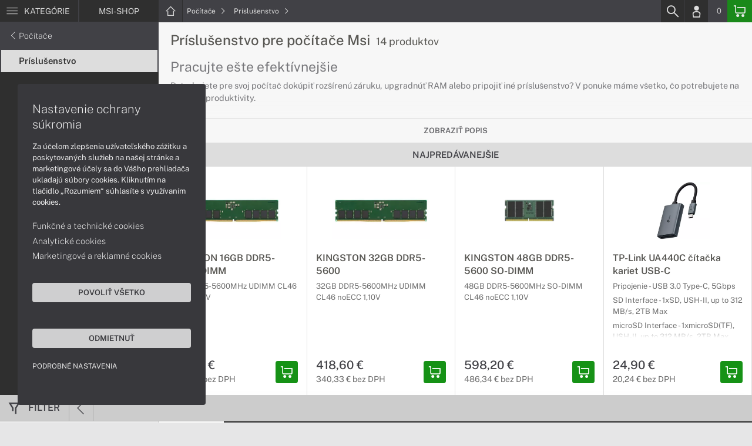

--- FILE ---
content_type: text/html; charset=UTF-8
request_url: https://www.msi-shop.sk/kategorie/prislusenstvo-pre-pocitace-msi
body_size: 9520
content:
<!DOCTYPE html>
<html lang="sk">
<head>
    <meta charset="UTF-8">
    <meta http-equiv="X-UA-Compatible" content="IE=edge">    
    <meta name="viewport" content="width=device-width, initial-scale=1.0">
    <meta name="csrf-param" content="_csrf">
<meta name="csrf-token" content="IY-kqWS0QVN_bm-Kzu9Lhdvzj5fBR7tuq9CBtGcvC8dz5unqPe0KMQ5dCN251gfh7LjMpaom_jydhKz-Lkpb_g==">
    <link rel="icon" type="image/x-icon" href="https://img.msi-shop.sk/2017/11/62725-msi-favicon.png">
    <title>Príslušenstvo pre počítače Msi | MSI-SHOP.SK</title>
    <link href="/css/font.css" rel="stylesheet">
    <meta name="description" content="Potrebujete pre svoj počítač dokúpiť rozšírenú záruku, upgradnúť RAM alebo pripojiť iné príslušenstvo? V ponuke máme všetko, čo potrebujete na zvýšenie produktivity.">
<meta name="google-site-verification" content="LM-_yx8YjMt_t7Yl2jEPmgLWy2BitCi0IfO7FoAWSRI">
<meta property="og:admins" content="1438818339">
<meta property="og:description" content="Potrebujete pre svoj počítač dokúpiť rozšírenú záruku, upgradnúť RAM alebo pripojiť iné príslušenstvo? V ponuke máme všetko, čo potrebujete na zvýšenie produktivity.">
<meta property="og:email" content="obchod@cmcdata.sk">
<meta property="og:phone_number" content="0905468328">
<meta property="og:site_name" content="Príslušenstvo pre počítače Msi">
<meta property="og:updated_time" content="1768806690">
<meta property="og:title" content="Príslušenstvo pre počítače Msi">
<meta property="og:url" content="https://msi-shop.sk">
<meta name="twitter:card" content="summary">
<meta name="twitter:description" content="Potrebujete pre svoj počítač dokúpiť rozšírenú záruku, upgradnúť RAM alebo pripojiť iné príslušenstvo? V ponuke máme všetko, čo potrebujete na zvýšenie produktivity.">
<meta name="twitter:title" content="Príslušenstvo pre počítače Msi">
<meta name="twitter:url" content="https://msi-shop.sk">
<link href="/assets/style.min.css" rel="stylesheet">
<link href="/assets/category.min.css" rel="stylesheet">
<link href="/assets/productList.min.css" rel="stylesheet">
<link href="/assets/productGrid.min.css" rel="stylesheet">
<link href="/assets/project.min.css" rel="stylesheet">
<link href="/assets/common.min.css" rel="stylesheet">
<link href="/assets/similarWidget.min.css" rel="stylesheet">


<!-- Google tag (gtag.js) -->
<script async src="https://www.googletagmanager.com/gtag/js?id=G-9TS9HS2P69"></script>
<script>
  window.dataLayer = window.dataLayer || [];
  function gtag(){dataLayer.push(arguments);}
  gtag('js', new Date());

  gtag('config', 'G-9TS9HS2P69');
</script>

<!-- Global site tag (gtag.js) - Google Analytics -->
<script async src="https://www.googletagmanager.com/gtag/js?id=UA-148618946-7"></script>
<script>
  window.dataLayer = window.dataLayer || [];
  function gtag(){dataLayer.push(arguments);}
  gtag('js', new Date());

  gtag('config', 'UA-148618946-7');
</script>
<!-- Global site tag (gtag.js) - Google Ads: 937666893 -->
<script async src="https://www.googletagmanager.com/gtag/js?id=AW-937666893"></script>
<script>
  window.dataLayer = window.dataLayer || [];
  function gtag(){dataLayer.push(arguments);}
  gtag('js', new Date());

  gtag('config', 'AW-937666893');
</script>
<!-- Google Tag Manager -->
<script>(function(w,d,s,l,i){w[l]=w[l]||[];w[l].push({'gtm.start':
new Date().getTime(),event:'gtm.js'});var f=d.getElementsByTagName(s)[0],
j=d.createElement(s),dl=l!='dataLayer'?'&l='+l:'';j.async=true;j.src=
'https://www.googletagmanager.com/gtm.js?id='+i+dl;f.parentNode.insertBefore(j,f);
})(window,document,'script','dataLayer','GTM-NZNFMRW');</script>
<!-- End Google Tag Manager -->
<script> gtag('consent', 'default', {'ad_storage': 'denied','analytics_storage': 'denied','ad_user_data':'denied','ad_personalization':'denied'}); </script>    <!--[if IE]>
    <script src="https://cdnjs.cloudflare.com/ajax/libs/html5shiv/3.7.3/html5shiv.min.js"></script>
    <![endif]-->
</head>
<body id="category-basic-page" class="category-main msi-shop" >
<noscript><div id="no-javascript"><div id="no-javascriptIntro"><h1>Musíte zmeniť nastavenie vášho prehliadača</h1>

<p>Stránka vyžaduje mať zaputý <strong>JavaScript</strong>. Všetky moderné prehliadače podporujú JavaScript. Bez zapnutého JavaScriptu niektoré funkcie stránky nebudú správne fungovať. Pozrite si: <a href="http://www.google.com/support/bin/answer.py?answer=23852">Ako povoliť JavaScript vo vašom prehliadači</a>.</p></div></div></noscript>
<div id="wrapper">
    
        
     <div id="headerBar">
        <div class="container clearfix">
            <div class="row">
            <ul class="menuCategoryBar">
                <li class="ax-mainMenu itemBarMenu"><a href="javascript:void(0);" class="linkMenu" aria-label="Menu" rel="nofollow"><span class="iconic"></span> <span>Kategórie</span></a></li>
            </ul><!-- /.menuSearchBar -->
            
            <ul id="breadcrumbsMenu" class="breadcrumbs breadcrumbs clearfix"><li class="nav-link-1 subitems"><div class="logoSite"><a href="https://www.msi-shop.sk" ><span class="icon icon-home"></span><span>MSI-SHOP</span></a></div><ul class="subcrumbs hidden-xs"><li class="nav-link-1"><a href="/kategorie/notebooky-msi" > Notebooky  </a></li><li class="nav-link-2"><a href="/kategorie/pocitace-msi" > Počítače  </a></li><li class="nav-link-3"><a href="/kategorie/pocitace-aio-msi" > Počítače AiO  </a></li><li class="nav-link-4"><a href="/kategorie/monitory-msi" > Monitory  </a></li><li class="nav-link-5"><a href="/kategorie/prislusenstvo-msi" > Príslušenstvo  </a></li><li class="nav-link-6"><a href="/kategorie/herne-prislusenstvo" > Herné príslušenstvo  </a></li><li class="nav-link-7"><a href="/kategorie/softver" > Softvér  </a></li><li class="nav-link-8"><a href="/kategorie/servisne-sluzby" > Servisné služby  </a></li></ul></li><li class="nav-link-2 subitems"><a href="/kategorie/pocitace-msi" > Počítače <span class="icon icon-nav-right"></span></a><ul class="subcrumbs hidden-xs"><li class="nav-link-1"><a href="/kategorie/pocitace-msi-s-copilot-pc" > Copilot+ PC  </a></li><li class="nav-link-2"><a href="/kategorie/herne-pocitace-msi" > Herné  </a></li><li class="nav-link-3"><a href="/kategorie/pracovne-pocitace-msi" > Pracovné  </a></li><li class="nav-link-4"><a href="/kategorie/pocitace-aio-msi" > All-in-One  </a></li><li class="nav-link-5"><span class="line"></span></li><li class="nav-link-6"><a href="/kategorie/prislusenstvo-pre-pocitace-msi" > Príslušenstvo  </a></li></ul></li><li class="nav-link-3 subitems"><a href="/kategorie/prislusenstvo-pre-pocitace-msi" > Príslušenstvo <span class="icon icon-nav-right"></span></a><ul class="subcrumbs hidden-xs"><li class="nav-link-1"><a href="/kategorie/pamate-ram-pre-pocitace-msi" > Pamäte RAM DIMM  </a></li><li class="nav-link-2"><a href="/kategorie/pamate-ram-sodimm-pre-pocitace-msi" > Pamäte RAM SO-DIMM  </a></li><li class="nav-link-3"><a href="/kategorie/ostatne-prislusenstvo-pre-pocitace-msi" > Ostatné  </a></li></ul></li></ul>
            <ul class="menuUserBar">
                               
                                <li class="ax-searchbar itemBarMenu"><a href="/search" aria-label="Search" rel="nofollow" class="linkSearch"><span class="iconic"></span></a></li>
                                
                                <li class="userProfile clearfix ">
                                            <a href="/login" class="userIcon" aria-label="Login" rel="nofollow"><span class="iconic"></span></a>
                                        </li>
                                
                                

                                
                <li class="userCurrency hidden-sm hidden-xs">
                    <span class="currency"></span>
                                            <span class="price ax-basketTotal">0</span>
                </li>
                
                <li class="userBasket clearfix">
                    <a href="/checkout/basket" class="basket" aria-label="Basket" rel="nofollow" title="0150"><span class="iconic"></span> 
                                            </a>
                                    </li>
                            </ul>
            </div> <!-- /.row -->
        </div><!-- /.container -->
    </div><!-- /#headerBar --> 

    <div id="main" class="content"><div class="pagePanels">
    <div id="categoryPage" class="pagePanel ax-pageOptions" data-axid="1388">
        <div class="pageTop">
            <div class="container">
                <div class="categorySideTop">
                                            <div class="categorySideMenu hidden-sm hidden-xs">
                            <ul id="breadcrumbsMenuParentMenu" class="breadcrumbs breadcrumbsParentMenu clearfix"></li><li class="nav-link-2 subitems"><a href="/kategorie/pocitace-msi" ><span class="icon icon-nav-left"></span> Počítače </a></li><li class="nav-link-3 subitems"><a href="/kategorie/prislusenstvo-pre-pocitace-msi" ><span class="icon icon-nav-left"></span> Príslušenstvo </a></li></ul>                            <ul>
                                	
			<li><a href="/kategorie/pamate-ram-pre-pocitace-msi" title="Pamäte RAM DIMM">Pamäte RAM DIMM</a></li>
	
		
			<li><a href="/kategorie/pamate-ram-sodimm-pre-pocitace-msi" title="Pamäte RAM SO-DIMM">Pamäte RAM SO-DIMM</a></li>
	
		
			<li><a href="/kategorie/ostatne-prislusenstvo-pre-pocitace-msi" title="Ostatné">Ostatné</a></li>
	
	                            
                                                            </ul>
                        </div>
                        

                    <div class="categorySideContent">
                        <div>
                        <ul id="breadcrumbsMenuMobile" class="breadcrumbs breadcrumbsMobile clearfix"><li class="nav-link-1 subitems"><a href="https://www.msi-shop.sk" class="logoShopMobile" > MSI-SHOP <span class="icon icon-nav-right"></span></a></li></li><li class="nav-link-2 subitems"><a href="/kategorie/pocitace-msi" > Počítače <span class="icon icon-nav-right"></span></a></li><li class="nav-link-3 subitems"><a href="/kategorie/prislusenstvo-pre-pocitace-msi" > Príslušenstvo <span class="icon icon-nav-right"></span></a></li></ul>                        <h1>Príslušenstvo pre počítače Msi <span class="ax-countProducts">14 produktov</span></h1>                
                        <div id="categoryItems" class="categoryDescription textEditor dataText">
                            <div class="closeDescription"><a href="#categoryItems" class="toggleDescription"><span class="icon icon-close"></span></a></div>
                            <div class="CategoryDesc">
<h2>Pracujte ešte efektívnejšie</h2>

<p>Potrebujete pre svoj počítač dokúpiť rozšírenú záruku, upgradnúť RAM alebo pripojiť iné príslušenstvo? V ponuke máme všetko, čo potrebujete na zvýšenie produktivity.</p>
</div><h2>Pamäte RAM DIMM pre počítače Msi</h2><div class="CategoryDesc">
<h3>Zvýšte rýchlosť Vašej pracovnej stanice</h3>

<p>Operačné pamäte umožnia Vášmu počítaču zvládnuť viacero náročných úloh naraz. Upgradovaním Vašej RAM efektívne posuniete možnosti Vašej práce na novú úroveň.</p>
</div><h2>Pamäte RAM SO-DIMM pre počítače Msi</h2><div class="CategoryDesc">
<h3>Väčšie možnosti pre počítače malých rozmerov</h3>

<p>Kompaktné telo nemusí nutne znamenať slabý výkon. Aj pre kompaktné počítače je tu možnosť rozšírenia RAM, vďaka ktorej zvládnu omnoho viac úloh ako doteraz.</p>
</div><h2>Ostatné príslušenstvo pre počítače Msi</h2><div class="CategoryDesc">
<h3>Kvalitné doplnky k Vášmu počítaču</h3>

<p>Prácu s počítačom viete vylepšiť množstvom rôznych doplnkov, ktoré Vám uľahčia prácu alebo rozšíria možnosti Vášho počítača. Vyberte si zo širokej ponuky kvalitného príslušenstva.</p>
</div>                        </div>              
                        </div>
                                                    <span><a href="#categoryItems" class="toggleDescription showDescription" data-text="Skryť popis">Zobraziť popis</a></span>
                        
                        <div id="block_similar" class="block blockPanel blockSimilar" data-url="/product" data-id="1388"> 
    <div class="container">
                <div class="blockTitle hidden-sm hidden-xs">         
            <p class="text-center"> Najpredávanejšie</p>   
        </div><!-- /.blockTitle -->     
                    

        <div class="blockContent clearfix hidden-sm hidden-xs"><div class="blockItem col-lg-3 col-md-4 col-sm-6 col-xs-12 ">
    <div class="product">
        <div class="productImage">

            <div class="productTags"></div>
  
            <div class="imageIconFlagWrapp"><div class="imageIconFlag"></div></div>

                <div class="miniGallery"> 
                    <div class="slideNavPrev"><span class="icon icon-nav-left"></div>
                    <div class="preview">
                        <a href="https://www.msi-shop.sk/produkty/kingston-16gb-ddr5-5600-udimm-d5560046dimm316">
                                                                                    <picture><source srcset="https://img.msi-shop.sk/S/2024/11/140539-ddr5_non-ecc_unbuffered_dimm_1r_x8_1-lg_s.webp" type="image/webp"><source srcset="https://img.msi-shop.sk/S/2024/11/140539-ddr5_non-ecc_unbuffered_dimm_1r_x8_1-lg_s.jpg" type="image/jpg"><img src="https://img.msi-shop.sk/S/2024/11/140539-ddr5_non-ecc_unbuffered_dimm_1r_x8_1-lg_s.jpg"  alt="KINGSTON 16GB DDR5-5600 UDIMM" loading="lazy"></picture>                                                                            </a>
                    </div>
                    <div class="slideNavNext"><span class="icon icon-nav-right"></span></div>
                </div> 
        </div>
        
        <div>
            <div class="productContent">
            <a href="https://www.msi-shop.sk/produkty/kingston-16gb-ddr5-5600-udimm-d5560046dimm316" class="productTitle" title="KINGSTON 16GB DDR5-5600 UDIMM"><strong>KINGSTON 16GB DDR5-5600 UDIMM</strong></a>
            <div class="description">
               <ul><li>16GB DDR5-5600MHz UDIMM CL46 noECC 1,10V</li></ul>            </div>

                        </div>

            <div class="priceBlock clearfix">
                <div class="pull-left priceWrapp">
                    <div class="oldPrice">
                                        </div>
                    <span class="price">277,40 €</span>
                    <div class="rawPrice">225,53 € bez DPH</div>
                </div>   
                                 <div class="pull-right btnBasketSquareBlock">
                    <a href="#" class="iconAction ax-addBasket btnBasketSquare" aria-label="Add basket" rel="nofollow" data-pid="61071">
                    <span class="iconic"></span></a>
                </div>
                 

            </div>
        </div>  
        
    </div><!--/.product -->
</div>
<div class="blockItem col-lg-3 col-md-4 col-sm-6 col-xs-12 ">
    <div class="product">
        <div class="productImage">

            <div class="productTags"></div>
  
            <div class="imageIconFlagWrapp"><div class="imageIconFlag"></div></div>

                <div class="miniGallery"> 
                    <div class="slideNavPrev"><span class="icon icon-nav-left"></div>
                    <div class="preview">
                        <a href="https://www.msi-shop.sk/produkty/kingston-32gb-ddr5-5600-d5560056ddimm32">
                                                                                    <picture><source srcset="https://img.msi-shop.sk/S/2024/11/140539-ddr5_non-ecc_unbuffered_dimm_1r_x8_1-lg_s.webp" type="image/webp"><source srcset="https://img.msi-shop.sk/S/2024/11/140539-ddr5_non-ecc_unbuffered_dimm_1r_x8_1-lg_s.jpg" type="image/jpg"><img src="https://img.msi-shop.sk/S/2024/11/140539-ddr5_non-ecc_unbuffered_dimm_1r_x8_1-lg_s.jpg"  alt="KINGSTON 32GB DDR5-5600" loading="lazy"></picture>                                                                            </a>
                    </div>
                    <div class="slideNavNext"><span class="icon icon-nav-right"></span></div>
                </div> 
        </div>
        
        <div>
            <div class="productContent">
            <a href="https://www.msi-shop.sk/produkty/kingston-32gb-ddr5-5600-d5560056ddimm32" class="productTitle" title="KINGSTON 32GB DDR5-5600"><strong>KINGSTON 32GB DDR5-5600</strong></a>
            <div class="description">
               <ul><li>32GB DDR5-5600MHz UDIMM CL46 noECC 1,10V</li></ul>            </div>

                        </div>

            <div class="priceBlock clearfix">
                <div class="pull-left priceWrapp">
                    <div class="oldPrice">
                                        </div>
                    <span class="price">418,60 €</span>
                    <div class="rawPrice">340,33 € bez DPH</div>
                </div>   
                                 <div class="pull-right btnBasketSquareBlock">
                    <a href="#" class="iconAction ax-addBasket btnBasketSquare" aria-label="Add basket" rel="nofollow" data-pid="60996">
                    <span class="iconic"></span></a>
                </div>
                 

            </div>
        </div>  
        
    </div><!--/.product -->
</div>
<div class="blockItem col-lg-3 col-md-4 col-sm-6 col-xs-12 ">
    <div class="product">
        <div class="productImage">

            <div class="productTags"></div>
  
            <div class="imageIconFlagWrapp"><div class="imageIconFlag"></div></div>

                <div class="miniGallery"> 
                    <div class="slideNavPrev"><span class="icon icon-nav-left"></div>
                    <div class="preview">
                        <a href="https://www.msi-shop.sk/produkty/kingston-48gb-ddr5-5600-so-dimm-d5520042sodim48">
                                                                                    <picture><source srcset="https://img.msi-shop.sk/S/2022/05/112943-operacna-pamat-ram-kingston-sodimm-ddr5.webp" type="image/webp"><source srcset="https://img.msi-shop.sk/S/2022/05/112943-operacna-pamat-ram-kingston-sodimm-ddr5.png" type="image/png"><img src="https://img.msi-shop.sk/S/2022/05/112943-operacna-pamat-ram-kingston-sodimm-ddr5.png"  alt="KINGSTON 48GB DDR5-5600 SO-DIMM" loading="lazy"></picture>                                                                            </a>
                    </div>
                    <div class="slideNavNext"><span class="icon icon-nav-right"></span></div>
                </div> 
        </div>
        
        <div>
            <div class="productContent">
            <a href="https://www.msi-shop.sk/produkty/kingston-48gb-ddr5-5600-so-dimm-d5520042sodim48" class="productTitle" title="KINGSTON 48GB DDR5-5600 SO-DIMM"><strong>KINGSTON 48GB DDR5-5600 SO-DIMM</strong></a>
            <div class="description">
               <ul><li>48GB DDR5-5600MHz SO-DIMM CL46 noECC 1,10V</li></ul>            </div>

                        </div>

            <div class="priceBlock clearfix">
                <div class="pull-left priceWrapp">
                    <div class="oldPrice">
                                        </div>
                    <span class="price">598,20 €</span>
                    <div class="rawPrice">486,34 € bez DPH</div>
                </div>   
                                 <div class="pull-right btnBasketSquareBlock">
                    <a href="#" class="iconAction ax-addBasket btnBasketSquare" aria-label="Add basket" rel="nofollow" data-pid="60152">
                    <span class="iconic"></span></a>
                </div>
                 

            </div>
        </div>  
        
    </div><!--/.product -->
</div>
<div class="blockItem col-lg-3 col-md-4 col-sm-6 col-xs-12 ">
    <div class="product">
        <div class="productImage">

            <div class="productTags"></div>
  
            <div class="imageIconFlagWrapp"><div class="imageIconFlag"></div></div>

                <div class="miniGallery"> 
                    <div class="slideNavPrev"><span class="icon icon-nav-left"></div>
                    <div class="preview">
                        <a href="https://www.msi-shop.sk/produkty/tp-link-ua440c-citacka-kariet-usb-c-ua440c">
                                                                                    <picture><source srcset="https://img.msi-shop.sk/S/2025/04/142457-tplink-ua440c.webp" type="image/webp"><source srcset="https://img.msi-shop.sk/S/2025/04/142457-tplink-ua440c.jpg" type="image/jpg"><img src="https://img.msi-shop.sk/S/2025/04/142457-tplink-ua440c.jpg"  alt="TP-Link UA440C čítačka kariet USB-C" loading="lazy"></picture>                                                                            </a>
                    </div>
                    <div class="slideNavNext"><span class="icon icon-nav-right"></span></div>
                </div> 
        </div>
        
        <div>
            <div class="productContent">
            <a href="https://www.msi-shop.sk/produkty/tp-link-ua440c-citacka-kariet-usb-c-ua440c" class="productTitle" title="TP-Link UA440C čítačka kariet USB-C"><strong>TP-Link UA440C čítačka kariet USB-C</strong></a>
            <div class="description">
               <p>Pripojenie - USB 3.0 Type-C, 5Gbps</p>

<p>SD Interface - 1xSD, USH-II, up to 312 MB/s, 2TB Max</p>

<p>microSD Interface - 1xmicroSD(TF), USH-II, up to 312 MB/s, 2TB Max</p>

<p>K&aacute;bel - 15 cm</p>

<p>Rozmery (&Scaron;&times;H&times;V) - 54.4 x 34.2 x 11.5 mm</p>            </div>

                        </div>

            <div class="priceBlock clearfix">
                <div class="pull-left priceWrapp">
                    <div class="oldPrice">
                                        </div>
                    <span class="price">24,90 €</span>
                    <div class="rawPrice">20,24 € bez DPH</div>
                </div>   
                                 <div class="pull-right btnBasketSquareBlock">
                    <a href="#" class="iconAction ax-addBasket btnBasketSquare" aria-label="Add basket" rel="nofollow" data-pid="57814">
                    <span class="iconic"></span></a>
                </div>
                 

            </div>
        </div>  
        
    </div><!--/.product -->
</div>
<div class="blockItem col-lg-3 col-md-4 col-sm-6 col-xs-12 hidden-lg">
    <div class="product">
        <div class="productImage">

            <div class="productTags"></div>
  
            <div class="imageIconFlagWrapp"><div class="imageIconFlag"></div></div>

                <div class="miniGallery"> 
                    <div class="slideNavPrev"><span class="icon icon-nav-left"></div>
                    <div class="preview">
                        <a href="https://www.msi-shop.sk/produkty/kingston-32gb-ddr4-3200-so-dimm-kvr32s22d832">
                                                                                    <picture><source srcset="https://img.msi-shop.sk/S/2020/10/92137-pamat-ram-kingston-sodimm-8gb-ddr4-3200.webp" type="image/webp"><source srcset="https://img.msi-shop.sk/S/2020/10/92137-pamat-ram-kingston-sodimm-8gb-ddr4-3200.jpg" type="image/jpg"><img src="https://img.msi-shop.sk/S/2020/10/92137-pamat-ram-kingston-sodimm-8gb-ddr4-3200.jpg"  alt="KINGSTON 32GB DDR4-3200 SO-DIMM" loading="lazy"></picture>                                                                            </a>
                    </div>
                    <div class="slideNavNext"><span class="icon icon-nav-right"></span></div>
                </div> 
        </div>
        
        <div>
            <div class="productContent">
            <a href="https://www.msi-shop.sk/produkty/kingston-32gb-ddr4-3200-so-dimm-kvr32s22d832" class="productTitle" title="KINGSTON 32GB DDR4-3200 SO-DIMM"><strong>KINGSTON 32GB DDR4-3200 SO-DIMM</strong></a>
            <div class="description">
               <ul><li>32GB DDR4-3200MHz SO-DIMM CL22 noECC 1,20V</li></ul>            </div>

                        </div>

            <div class="priceBlock clearfix">
                <div class="pull-left priceWrapp">
                    <div class="oldPrice">
                                        </div>
                    <span class="price">286,20 €</span>
                    <div class="rawPrice">232,68 € bez DPH</div>
                </div>   
                                 <div class="pull-right btnBasketSquareBlock">
                    <a href="#" class="iconAction ax-addBasket btnBasketSquare" aria-label="Add basket" rel="nofollow" data-pid="57098">
                    <span class="iconic"></span></a>
                </div>
                 

            </div>
        </div>  
        
    </div><!--/.product -->
</div>
<div class="blockItem col-lg-3 col-md-4 col-sm-6 col-xs-12 hidden-lg">
    <div class="product">
        <div class="productImage">

            <div class="productTags"></div>
  
            <div class="imageIconFlagWrapp"><div class="imageIconFlag"></div></div>

                <div class="miniGallery"> 
                    <div class="slideNavPrev"><span class="icon icon-nav-left"></div>
                    <div class="preview">
                        <a href="https://www.msi-shop.sk/produkty/kingston-64gb-ddr5-4800-dimm-d5480040dimm64">
                                                                                    <picture><source srcset="https://img.msi-shop.sk/S/2024/11/140539-ddr5_non-ecc_unbuffered_dimm_1r_x8_1-lg_s.webp" type="image/webp"><source srcset="https://img.msi-shop.sk/S/2024/11/140539-ddr5_non-ecc_unbuffered_dimm_1r_x8_1-lg_s.jpg" type="image/jpg"><img src="https://img.msi-shop.sk/S/2024/11/140539-ddr5_non-ecc_unbuffered_dimm_1r_x8_1-lg_s.jpg"  alt="KINGSTON 64GB DDR5-4800 DIMM" loading="lazy"></picture>                                                                            </a>
                    </div>
                    <div class="slideNavNext"><span class="icon icon-nav-right"></span></div>
                </div> 
        </div>
        
        <div>
            <div class="productContent">
            <a href="https://www.msi-shop.sk/produkty/kingston-64gb-ddr5-4800-dimm-d5480040dimm64" class="productTitle" title="KINGSTON 64GB DDR5-4800 DIMM"><strong>KINGSTON 64GB DDR5-4800 DIMM</strong></a>
            <div class="description">
               <ul><li>64GB DDR5-4800MHz DIMM CL40 ECC 1,10V</li></ul>            </div>

                        </div>

            <div class="priceBlock clearfix">
                <div class="pull-left priceWrapp">
                    <div class="oldPrice">
                                        </div>
                    <span class="price">827,05 €</span>
                    <div class="rawPrice">672,40 € bez DPH</div>
                </div>   
                                 <div class="pull-right btnBasketSquareBlock">
                    <a href="#" class="iconAction ax-addBasket btnBasketSquare" aria-label="Add basket" rel="nofollow" data-pid="56724">
                    <span class="iconic"></span></a>
                </div>
                 

            </div>
        </div>  
        
    </div><!--/.product -->
</div>
</div> <!--/.blockContent -->
        
         <div class="btnDiscountOpenWrapp">
                         
        </div>
        
    </div><!--/.container -->
</div> <!--/.block.blockPanel -->

                    </div>
                </div>
            </div>        
            <div class="menuWrapp"></div>
        </div>
        <div class="pageContent">
             <div class="container pageMenuContainer">
                                    <ul class="pageMenu hidden-lg hidden-md">	
			<li><a href="/kategorie/pamate-ram-pre-pocitace-msi" title="Pamäte RAM DIMM">Pamäte RAM DIMM</a></li>
	
		
			<li><a href="/kategorie/pamate-ram-sodimm-pre-pocitace-msi" title="Pamäte RAM SO-DIMM">Pamäte RAM SO-DIMM</a></li>
	
		
			<li><a href="/kategorie/ostatne-prislusenstvo-pre-pocitace-msi" title="Ostatné">Ostatné</a></li>
	
	</ul>
                            </div>
            <div id="categoryBar">       
                <div class="container"><div class="row">
                
                                 <div class="filterHeader clearfix">

                                        <div class="filterActions pull-left">
                        <div class="actionItem actionCollapse"><a class="btnIconLink btnFilterProductTop scroll" href="#categoryBar"><span class="iconic icon icon-filter"></span><span>Filter</span></a></div>
                        <div class="actionItem actionCollapse"><a class="btnIconLink btnFilterClose scroll" href="#categoryBar"><span class="icon icon-nav-left"></span></a></div>
                    </div>
                    
                    <div class="dropDownSortFilter pull-left hidden-md hidden-lg"> <div class="form-item"><select id="sort_order" class="ax-filterChange" name="orderBy">
<option value="">Zoradiť podľa</option>
<option value="newest_DESC">Najnovšie</option>
<option value="bestseller_DESC">Najpredávanejšie</option>
<option value="price_ASC">Najlacnejšie</option>
<option value="price_DESC">Najdrahšie</option>
<option value="name_ASC">Podľa názvu A-Z</option>
<option value="name_DESC">Podľa názvu Z-A</option>
</select></div></div>
                    
                                        <div class="filterActions filtredParams pull-right">
                        <div class="actionItem actionCollapse"><a class="btnIconLink btnFilterProducts btn-basic-icon-txt scroll" data-offset="35" href="#products"><span>Produkty</span><span class="ax-countsFilter">14</span></a></div>

                        <div class="actionItem actionCollapse">
                            <a class="btnIconLink btnFilterParams scroll" href="#filterParams" data-offset="42"><span>Parametre</span><span class="icon iconic icon-settings"></span></a>
                        </div>
                    </div>   
                                          
                </div><!-- /.filterHeader -->
                                

                </div></div> <!-- /.container,.row -->

            </div><!-- /#categoryBar -->        
            <div class="pagePanelContent container viewProductsBox">
                <div class="row">
                    <div class="contentCategoryWrapp">

                                                  
                                                        <div id="filter" class="clearfix">
                                <div class="container">
                                <div class="row">
                                    
                                    <div class="filterOptions clearfix ax-filterMenu">
                                        <div class="filterOptionsMenu">
                                            <ul id="filterMenuTab" class="clearfix">
                                                <li data-menu="basic" class="active"> 
                                                    <div class="item"> Základný </div>        
                                                </li>
                                                <li data-menu="advanced"> 
                                                    <a href="#filterTabs" class="scroll item" data-offset="40"> Rozšírený </a> 
                                                </li>
                                                <li class="filterClose hidden"> 
                                                    <div class="btn btn-icon-txt btnFilterClose"><span class="icon icon-close iconic"></span></div>
                                                </li>
                                            </ul>
                                        </div>
                                        <div class="filterOptionsList"></div>
                                    </div><!-- /.filterOptions -->                                
                                </div>
                                </div> <!-- /.container -->           
                            </div> <!-- /#filter -->           
                            
                        
                        <div class="productsContent clearfix">                        
                            <div id="filterParams" class="filterParameters ax-filterParams "></div><!-- /.filterParameters -->
                            <div class="ax-loadSortableLinks"><ul id="productsList" class="sortableLinks clearfix not-visible-sm not-visible-xs hidden-xs hidden-sm">
    <li><a href="/kategorie/prislusenstvo-pre-pocitace-msi?orderBy=newest_DESC" class="active" >Najnovšie</a></li>
    <li><a href="/kategorie/prislusenstvo-pre-pocitace-msi?orderBy=bestseller_DESC"  >Najpredávanejšie</a></li>
    <li><a href="/kategorie/prislusenstvo-pre-pocitace-msi?orderBy=price_ASC"  >Najlacnejšie</a></li>
    <li><a href="/kategorie/prislusenstvo-pre-pocitace-msi?orderBy=price_DESC"  >Najdrahšie</a></li>
    <li><a href="/kategorie/prislusenstvo-pre-pocitace-msi?orderBy=name_ASC"  >Podľa názvu A-Z</a></li>
    <li><a href="/kategorie/prislusenstvo-pre-pocitace-msi?orderBy=name_DESC"  >Podľa názvu Z-A</a></li>
</ul>
</div><!-- /.ax-loadSortableLinks -->
                            <div class="ax-loadContent"><div id="products" class="listViewProducts">
      
<div class="product clearfix status01">       
        
        <div class="imageIconFlagWrapp"><div class="imageIconFlag"></div></div>

        <div class="productImage col-lg-3 col-md-3 col-sm-5 col-xs-12">
            <a href="https://www.msi-shop.sk/produkty/kingston-16gb-ddr5-5600-udimm-d5560046dimm316" class="preview" data-modal="61071">
                <picture><source srcset="https://img.msi-shop.sk/S/2024/11/140539-ddr5_non-ecc_unbuffered_dimm_1r_x8_1-lg_s.webp" type="image/webp"><source srcset="https://img.msi-shop.sk/S/2024/11/140539-ddr5_non-ecc_unbuffered_dimm_1r_x8_1-lg_s.jpg" type="image/jpg"><img src="https://img.msi-shop.sk/S/2024/11/140539-ddr5_non-ecc_unbuffered_dimm_1r_x8_1-lg_s.jpg"  alt="KINGSTON 16GB DDR5-5600 UDIMM" loading="lazy"></picture>            </a>     
        </div><!--/.productImage -->
        <div class="productContentWrapp col-lg-9 col-md-9 col-sm-7 col-xs-12">
            <div class="productContent col-lg-8 col-md-7 col-sm-12 col-xs-12 clearfix">          
               
               <div class="productTags"></div>
<!--/.productTags -->
        
                <a href="https://www.msi-shop.sk/produkty/kingston-16gb-ddr5-5600-udimm-d5560046dimm316" title="KINGSTON 16GB DDR5-5600 UDIMM" class="productTitle">
                    <h4>KINGSTON 16GB DDR5-5600 UDIMM</h4>
                </a>
                
                <div class="productCode">kód produktu: <span class="ax-copy">D5560046DIMM3/16</span></div>
                
                <div class="productActionMenu">
                    
                                        
                                        
                                      
                                                         
                            <div class="actionItem">
                            <a id="facebookSocial61071" rel="nofollow noreferrer" data-url="https://www.msi-shop.sk/produkty/kingston-16gb-ddr5-5600-udimm-d5560046dimm316" data-text="" data-type="facebook" title="Facebook" data-tooltip="bottom"class="socialShare iconAction" rel="nofollow noreferrer"><span class="iconic"></span></a>
                            </div>
                                            
                                            <div class="actionItem">
                        <a href="/product/sendmail?id=61071" aria-label="Send mail" data-tooltip="bottom" title="Poslať emailom" class="iconAction ax-loadModal btnRowMail" data-modal="sendMailFrom" data-product="61071" data-width="550" rel="nofollow noreferrer"><span class="iconic"></span></a></div>
                    
                </div><!--/.productActionMenu -->

                <div class="productDescription">                    
                    <ul><li>16GB DDR5-5600MHz UDIMM CL46 noECC 1,10V</li></ul>                </div><!--/.productDescription -->           

            </div> <!--/.productContent -->

        <div class="productBasket col-lg-4 col-md-5 col-sm-12 col-xs-12">
            <div class="productBasketContainer">
                <div class="priceContainer">
                    <div class="oldPrice">
                                            </div>
                    <span class="price">277,40 €</span>
                    <div class="rawPrice">225,53 € bez DPH</div>
                </div>
                <div class="wrappContainer">
                                

                                        <div class="wrappBasket">
                        <a href="#" class="btn-basic-icon-txt ax-addBasket btnBasketLong" rel="nofollow noreferrer" aria-label="Add to Basket" data-pid="61071"><span class="iconic"></span><span>Pridať do košíka</span></a>
                    </div>
                                        
                                    
                    <div class="wrappStock">
                        <div class="btn btn-icon-square-txt btnSquareStock status01">
                            <span class="iconic hidden-xs"></span>
                            <div class="txt">
                                Dostupnosť: <br/><span>Na sklade</span>
                            </div>
                        </div> 
                    </div>
                    </div>    
                    
            </div>
        </div><!--/.productBasket -->

        <div class="productQuickInfo"></div>
        </div> <!--/.productContentWrapp -->
    </div><!--/.product --> 
      
<div class="product clearfix status01">       
        
        <div class="imageIconFlagWrapp"><div class="imageIconFlag"></div></div>

        <div class="productImage col-lg-3 col-md-3 col-sm-5 col-xs-12">
            <a href="https://www.msi-shop.sk/produkty/kingston-32gb-ddr5-5600-d5560056ddimm32" class="preview" data-modal="60996">
                <picture><source srcset="https://img.msi-shop.sk/S/2024/11/140539-ddr5_non-ecc_unbuffered_dimm_1r_x8_1-lg_s.webp" type="image/webp"><source srcset="https://img.msi-shop.sk/S/2024/11/140539-ddr5_non-ecc_unbuffered_dimm_1r_x8_1-lg_s.jpg" type="image/jpg"><img src="https://img.msi-shop.sk/S/2024/11/140539-ddr5_non-ecc_unbuffered_dimm_1r_x8_1-lg_s.jpg"  alt="KINGSTON 32GB DDR5-5600" loading="lazy"></picture>            </a>     
        </div><!--/.productImage -->
        <div class="productContentWrapp col-lg-9 col-md-9 col-sm-7 col-xs-12">
            <div class="productContent col-lg-8 col-md-7 col-sm-12 col-xs-12 clearfix">          
               
               <div class="productTags"></div>
<!--/.productTags -->
        
                <a href="https://www.msi-shop.sk/produkty/kingston-32gb-ddr5-5600-d5560056ddimm32" title="KINGSTON 32GB DDR5-5600" class="productTitle">
                    <h4>KINGSTON 32GB DDR5-5600</h4>
                </a>
                
                <div class="productCode">kód produktu: <span class="ax-copy">D5560056DDIMM/32</span></div>
                
                <div class="productActionMenu">
                    
                                        
                                        
                                      
                                                         
                            <div class="actionItem">
                            <a id="facebookSocial60996" rel="nofollow noreferrer" data-url="https://www.msi-shop.sk/produkty/kingston-32gb-ddr5-5600-d5560056ddimm32" data-text="" data-type="facebook" title="Facebook" data-tooltip="bottom"class="socialShare iconAction" rel="nofollow noreferrer"><span class="iconic"></span></a>
                            </div>
                                            
                                            <div class="actionItem">
                        <a href="/product/sendmail?id=60996" aria-label="Send mail" data-tooltip="bottom" title="Poslať emailom" class="iconAction ax-loadModal btnRowMail" data-modal="sendMailFrom" data-product="60996" data-width="550" rel="nofollow noreferrer"><span class="iconic"></span></a></div>
                    
                </div><!--/.productActionMenu -->

                <div class="productDescription">                    
                    <ul><li>32GB DDR5-5600MHz UDIMM CL46 noECC 1,10V</li></ul>                </div><!--/.productDescription -->           

            </div> <!--/.productContent -->

        <div class="productBasket col-lg-4 col-md-5 col-sm-12 col-xs-12">
            <div class="productBasketContainer">
                <div class="priceContainer">
                    <div class="oldPrice">
                                            </div>
                    <span class="price">418,60 €</span>
                    <div class="rawPrice">340,33 € bez DPH</div>
                </div>
                <div class="wrappContainer">
                                

                                        <div class="wrappBasket">
                        <a href="#" class="btn-basic-icon-txt ax-addBasket btnBasketLong" rel="nofollow noreferrer" aria-label="Add to Basket" data-pid="60996"><span class="iconic"></span><span>Pridať do košíka</span></a>
                    </div>
                                        
                                    
                    <div class="wrappStock">
                        <div class="btn btn-icon-square-txt btnSquareStock status01">
                            <span class="iconic hidden-xs"></span>
                            <div class="txt">
                                Dostupnosť: <br/><span>Na sklade</span>
                            </div>
                        </div> 
                    </div>
                    </div>    
                    
            </div>
        </div><!--/.productBasket -->

        <div class="productQuickInfo"></div>
        </div> <!--/.productContentWrapp -->
    </div><!--/.product --> 
      
<div class="product clearfix status02">       
        
        <div class="imageIconFlagWrapp"><div class="imageIconFlag"></div></div>

        <div class="productImage col-lg-3 col-md-3 col-sm-5 col-xs-12">
            <a href="https://www.msi-shop.sk/produkty/kingston-48gb-ddr5-5600-so-dimm-d5520042sodim48" class="preview" data-modal="60152">
                <picture><source srcset="https://img.msi-shop.sk/S/2022/05/112943-operacna-pamat-ram-kingston-sodimm-ddr5.webp" type="image/webp"><source srcset="https://img.msi-shop.sk/S/2022/05/112943-operacna-pamat-ram-kingston-sodimm-ddr5.png" type="image/png"><img src="https://img.msi-shop.sk/S/2022/05/112943-operacna-pamat-ram-kingston-sodimm-ddr5.png"  alt="KINGSTON 48GB DDR5-5600 SO-DIMM" loading="lazy"></picture>            </a>     
        </div><!--/.productImage -->
        <div class="productContentWrapp col-lg-9 col-md-9 col-sm-7 col-xs-12">
            <div class="productContent col-lg-8 col-md-7 col-sm-12 col-xs-12 clearfix">          
               
               <div class="productTags"></div>
<!--/.productTags -->
        
                <a href="https://www.msi-shop.sk/produkty/kingston-48gb-ddr5-5600-so-dimm-d5520042sodim48" title="KINGSTON 48GB DDR5-5600 SO-DIMM" class="productTitle">
                    <h4>KINGSTON 48GB DDR5-5600 SO-DIMM</h4>
                </a>
                
                <div class="productCode">kód produktu: <span class="ax-copy">D5520042SODIM/48</span></div>
                
                <div class="productActionMenu">
                    
                                        
                                        
                                      
                                                         
                            <div class="actionItem">
                            <a id="facebookSocial60152" rel="nofollow noreferrer" data-url="https://www.msi-shop.sk/produkty/kingston-48gb-ddr5-5600-so-dimm-d5520042sodim48" data-text="" data-type="facebook" title="Facebook" data-tooltip="bottom"class="socialShare iconAction" rel="nofollow noreferrer"><span class="iconic"></span></a>
                            </div>
                                            
                                            <div class="actionItem">
                        <a href="/product/sendmail?id=60152" aria-label="Send mail" data-tooltip="bottom" title="Poslať emailom" class="iconAction ax-loadModal btnRowMail" data-modal="sendMailFrom" data-product="60152" data-width="550" rel="nofollow noreferrer"><span class="iconic"></span></a></div>
                    
                </div><!--/.productActionMenu -->

                <div class="productDescription">                    
                    <ul><li>48GB DDR5-5600MHz SO-DIMM CL46 noECC 1,10V</li></ul>                </div><!--/.productDescription -->           

            </div> <!--/.productContent -->

        <div class="productBasket col-lg-4 col-md-5 col-sm-12 col-xs-12">
            <div class="productBasketContainer">
                <div class="priceContainer">
                    <div class="oldPrice">
                                            </div>
                    <span class="price">598,20 €</span>
                    <div class="rawPrice">486,34 € bez DPH</div>
                </div>
                <div class="wrappContainer">
                                

                                        <div class="wrappBasket">
                        <a href="#" class="btn-basic-icon-txt ax-addBasket btnBasketLong" rel="nofollow noreferrer" aria-label="Add to Basket" data-pid="60152"><span class="iconic"></span><span>Pridať do košíka</span></a>
                    </div>
                                        
                                    
                    <div class="wrappStock">
                        <div class="btn btn-icon-square-txt btnSquareStock status02">
                            <span class="iconic hidden-xs"></span>
                            <div class="txt">
                                Dostupnosť: <br/><span>Informujte sa</span>
                            </div>
                        </div> 
                    </div>
                    </div>    
                    
            </div>
        </div><!--/.productBasket -->

        <div class="productQuickInfo"></div>
        </div> <!--/.productContentWrapp -->
    </div><!--/.product --> 
      
<div class="product clearfix status01">       
        
        <div class="imageIconFlagWrapp"><div class="imageIconFlag"></div></div>

        <div class="productImage col-lg-3 col-md-3 col-sm-5 col-xs-12">
            <a href="https://www.msi-shop.sk/produkty/tp-link-ua440c-citacka-kariet-usb-c-ua440c" class="preview" data-modal="57814">
                <picture><source srcset="https://img.msi-shop.sk/S/2025/04/142457-tplink-ua440c.webp" type="image/webp"><source srcset="https://img.msi-shop.sk/S/2025/04/142457-tplink-ua440c.jpg" type="image/jpg"><img src="https://img.msi-shop.sk/S/2025/04/142457-tplink-ua440c.jpg"  alt="TP-Link UA440C čítačka kariet USB-C" loading="lazy"></picture>            </a>     
        </div><!--/.productImage -->
        <div class="productContentWrapp col-lg-9 col-md-9 col-sm-7 col-xs-12">
            <div class="productContent col-lg-8 col-md-7 col-sm-12 col-xs-12 clearfix">          
               
               <div class="productTags"></div>
<!--/.productTags -->
        
                <a href="https://www.msi-shop.sk/produkty/tp-link-ua440c-citacka-kariet-usb-c-ua440c" title="TP-Link UA440C čítačka kariet USB-C" class="productTitle">
                    <h4>TP-Link UA440C čítačka kariet USB-C</h4>
                </a>
                
                <div class="productCode">kód produktu: <span class="ax-copy">UA440C</span></div>
                
                <div class="productActionMenu">
                    
                                        
                                        
                                      
                                                         
                            <div class="actionItem">
                            <a id="facebookSocial57814" rel="nofollow noreferrer" data-url="https://www.msi-shop.sk/produkty/tp-link-ua440c-citacka-kariet-usb-c-ua440c" data-text="" data-type="facebook" title="Facebook" data-tooltip="bottom"class="socialShare iconAction" rel="nofollow noreferrer"><span class="iconic"></span></a>
                            </div>
                                            
                                            <div class="actionItem">
                        <a href="/product/sendmail?id=57814" aria-label="Send mail" data-tooltip="bottom" title="Poslať emailom" class="iconAction ax-loadModal btnRowMail" data-modal="sendMailFrom" data-product="57814" data-width="550" rel="nofollow noreferrer"><span class="iconic"></span></a></div>
                    
                </div><!--/.productActionMenu -->

                <div class="productDescription">                    
                    <p>Pripojenie - USB 3.0 Type-C, 5Gbps</p>

<p>SD Interface - 1xSD, USH-II, up to 312 MB/s, 2TB Max</p>

<p>microSD Interface - 1xmicroSD(TF), USH-II, up to 312 MB/s, 2TB Max</p>

<p>Kábel - 15 cm</p>

<p>Rozmery (Š×H×V) - 54.4 x 34.2 x 11.5 mm</p>                </div><!--/.productDescription -->           

            </div> <!--/.productContent -->

        <div class="productBasket col-lg-4 col-md-5 col-sm-12 col-xs-12">
            <div class="productBasketContainer">
                <div class="priceContainer">
                    <div class="oldPrice">
                                            </div>
                    <span class="price">24,90 €</span>
                    <div class="rawPrice">20,24 € bez DPH</div>
                </div>
                <div class="wrappContainer">
                                

                                        <div class="wrappBasket">
                        <a href="#" class="btn-basic-icon-txt ax-addBasket btnBasketLong" rel="nofollow noreferrer" aria-label="Add to Basket" data-pid="57814"><span class="iconic"></span><span>Pridať do košíka</span></a>
                    </div>
                                        
                                    
                    <div class="wrappStock">
                        <div class="btn btn-icon-square-txt btnSquareStock status01">
                            <span class="iconic hidden-xs"></span>
                            <div class="txt">
                                Dostupnosť: <br/><span>Na sklade</span>
                            </div>
                        </div> 
                    </div>
                    </div>    
                    
            </div>
        </div><!--/.productBasket -->

        <div class="productQuickInfo"></div>
        </div> <!--/.productContentWrapp -->
    </div><!--/.product --> 
      
<div class="product clearfix status01">       
        
        <div class="imageIconFlagWrapp"><div class="imageIconFlag"></div></div>

        <div class="productImage col-lg-3 col-md-3 col-sm-5 col-xs-12">
            <a href="https://www.msi-shop.sk/produkty/kingston-32gb-ddr4-3200-so-dimm-kvr32s22d832" class="preview" data-modal="57098">
                <picture><source srcset="https://img.msi-shop.sk/S/2020/10/92137-pamat-ram-kingston-sodimm-8gb-ddr4-3200.webp" type="image/webp"><source srcset="https://img.msi-shop.sk/S/2020/10/92137-pamat-ram-kingston-sodimm-8gb-ddr4-3200.jpg" type="image/jpg"><img src="https://img.msi-shop.sk/S/2020/10/92137-pamat-ram-kingston-sodimm-8gb-ddr4-3200.jpg"  alt="KINGSTON 32GB DDR4-3200 SO-DIMM" loading="lazy"></picture>            </a>     
        </div><!--/.productImage -->
        <div class="productContentWrapp col-lg-9 col-md-9 col-sm-7 col-xs-12">
            <div class="productContent col-lg-8 col-md-7 col-sm-12 col-xs-12 clearfix">          
               
               <div class="productTags"></div>
<!--/.productTags -->
        
                <a href="https://www.msi-shop.sk/produkty/kingston-32gb-ddr4-3200-so-dimm-kvr32s22d832" title="KINGSTON 32GB DDR4-3200 SO-DIMM" class="productTitle">
                    <h4>KINGSTON 32GB DDR4-3200 SO-DIMM</h4>
                </a>
                
                <div class="productCode">kód produktu: <span class="ax-copy">KVR32S22D8/32</span></div>
                
                <div class="productActionMenu">
                    
                                        
                                        
                                      
                                                         
                            <div class="actionItem">
                            <a id="facebookSocial57098" rel="nofollow noreferrer" data-url="https://www.msi-shop.sk/produkty/kingston-32gb-ddr4-3200-so-dimm-kvr32s22d832" data-text="" data-type="facebook" title="Facebook" data-tooltip="bottom"class="socialShare iconAction" rel="nofollow noreferrer"><span class="iconic"></span></a>
                            </div>
                                            
                                            <div class="actionItem">
                        <a href="/product/sendmail?id=57098" aria-label="Send mail" data-tooltip="bottom" title="Poslať emailom" class="iconAction ax-loadModal btnRowMail" data-modal="sendMailFrom" data-product="57098" data-width="550" rel="nofollow noreferrer"><span class="iconic"></span></a></div>
                    
                </div><!--/.productActionMenu -->

                <div class="productDescription">                    
                    <ul><li>32GB DDR4-3200MHz SO-DIMM CL22 noECC 1,20V</li></ul>                </div><!--/.productDescription -->           

            </div> <!--/.productContent -->

        <div class="productBasket col-lg-4 col-md-5 col-sm-12 col-xs-12">
            <div class="productBasketContainer">
                <div class="priceContainer">
                    <div class="oldPrice">
                                            </div>
                    <span class="price">286,20 €</span>
                    <div class="rawPrice">232,68 € bez DPH</div>
                </div>
                <div class="wrappContainer">
                                

                                        <div class="wrappBasket">
                        <a href="#" class="btn-basic-icon-txt ax-addBasket btnBasketLong" rel="nofollow noreferrer" aria-label="Add to Basket" data-pid="57098"><span class="iconic"></span><span>Pridať do košíka</span></a>
                    </div>
                                        
                                    
                    <div class="wrappStock">
                        <div class="btn btn-icon-square-txt btnSquareStock status01">
                            <span class="iconic hidden-xs"></span>
                            <div class="txt">
                                Dostupnosť: <br/><span>Na sklade</span>
                            </div>
                        </div> 
                    </div>
                    </div>    
                    
            </div>
        </div><!--/.productBasket -->

        <div class="productQuickInfo"></div>
        </div> <!--/.productContentWrapp -->
    </div><!--/.product --> 
      
<div class="product clearfix status02">       
        
        <div class="imageIconFlagWrapp"><div class="imageIconFlag"></div></div>

        <div class="productImage col-lg-3 col-md-3 col-sm-5 col-xs-12">
            <a href="https://www.msi-shop.sk/produkty/kingston-64gb-ddr5-4800-dimm-d5480040dimm64" class="preview" data-modal="56724">
                <picture><source srcset="https://img.msi-shop.sk/S/2024/11/140539-ddr5_non-ecc_unbuffered_dimm_1r_x8_1-lg_s.webp" type="image/webp"><source srcset="https://img.msi-shop.sk/S/2024/11/140539-ddr5_non-ecc_unbuffered_dimm_1r_x8_1-lg_s.jpg" type="image/jpg"><img src="https://img.msi-shop.sk/S/2024/11/140539-ddr5_non-ecc_unbuffered_dimm_1r_x8_1-lg_s.jpg"  alt="KINGSTON 64GB DDR5-4800 DIMM" loading="lazy"></picture>            </a>     
        </div><!--/.productImage -->
        <div class="productContentWrapp col-lg-9 col-md-9 col-sm-7 col-xs-12">
            <div class="productContent col-lg-8 col-md-7 col-sm-12 col-xs-12 clearfix">          
               
               <div class="productTags"></div>
<!--/.productTags -->
        
                <a href="https://www.msi-shop.sk/produkty/kingston-64gb-ddr5-4800-dimm-d5480040dimm64" title="KINGSTON 64GB DDR5-4800 DIMM" class="productTitle">
                    <h4>KINGSTON 64GB DDR5-4800 DIMM</h4>
                </a>
                
                <div class="productCode">kód produktu: <span class="ax-copy">D5480040DIMM/64</span></div>
                
                <div class="productActionMenu">
                    
                                        
                                        
                                      
                                                         
                            <div class="actionItem">
                            <a id="facebookSocial56724" rel="nofollow noreferrer" data-url="https://www.msi-shop.sk/produkty/kingston-64gb-ddr5-4800-dimm-d5480040dimm64" data-text="" data-type="facebook" title="Facebook" data-tooltip="bottom"class="socialShare iconAction" rel="nofollow noreferrer"><span class="iconic"></span></a>
                            </div>
                                            
                                            <div class="actionItem">
                        <a href="/product/sendmail?id=56724" aria-label="Send mail" data-tooltip="bottom" title="Poslať emailom" class="iconAction ax-loadModal btnRowMail" data-modal="sendMailFrom" data-product="56724" data-width="550" rel="nofollow noreferrer"><span class="iconic"></span></a></div>
                    
                </div><!--/.productActionMenu -->

                <div class="productDescription">                    
                    <ul><li>64GB DDR5-4800MHz DIMM CL40 ECC 1,10V</li></ul>                </div><!--/.productDescription -->           

            </div> <!--/.productContent -->

        <div class="productBasket col-lg-4 col-md-5 col-sm-12 col-xs-12">
            <div class="productBasketContainer">
                <div class="priceContainer">
                    <div class="oldPrice">
                                            </div>
                    <span class="price">827,05 €</span>
                    <div class="rawPrice">672,40 € bez DPH</div>
                </div>
                <div class="wrappContainer">
                                

                                        <div class="wrappBasket">
                        <a href="#" class="btn-basic-icon-txt ax-addBasket btnBasketLong" rel="nofollow noreferrer" aria-label="Add to Basket" data-pid="56724"><span class="iconic"></span><span>Pridať do košíka</span></a>
                    </div>
                                        
                                    
                    <div class="wrappStock">
                        <div class="btn btn-icon-square-txt btnSquareStock status02">
                            <span class="iconic hidden-xs"></span>
                            <div class="txt">
                                Dostupnosť: <br/><span>Informujte sa</span>
                            </div>
                        </div> 
                    </div>
                    </div>    
                    
            </div>
        </div><!--/.productBasket -->

        <div class="productQuickInfo"></div>
        </div> <!--/.productContentWrapp -->
    </div><!--/.product --> 
      
<div class="product clearfix status02">       
        
        <div class="imageIconFlagWrapp"><div class="imageIconFlag"></div></div>

        <div class="productImage col-lg-3 col-md-3 col-sm-5 col-xs-12">
            <a href="https://www.msi-shop.sk/produkty/kingston-32gb-ddr5-5600-udimm-d5560046dimm32" class="preview" data-modal="56694">
                <picture><source srcset="https://img.msi-shop.sk/S/2022/05/112943-operacna-pamat-ram-kingston-sodimm-ddr5.webp" type="image/webp"><source srcset="https://img.msi-shop.sk/S/2022/05/112943-operacna-pamat-ram-kingston-sodimm-ddr5.png" type="image/png"><img src="https://img.msi-shop.sk/S/2022/05/112943-operacna-pamat-ram-kingston-sodimm-ddr5.png"  alt="KINGSTON 32GB DDR5-5600 UDIMM" loading="lazy"></picture>            </a>     
        </div><!--/.productImage -->
        <div class="productContentWrapp col-lg-9 col-md-9 col-sm-7 col-xs-12">
            <div class="productContent col-lg-8 col-md-7 col-sm-12 col-xs-12 clearfix">          
               
               <div class="productTags"></div>
<!--/.productTags -->
        
                <a href="https://www.msi-shop.sk/produkty/kingston-32gb-ddr5-5600-udimm-d5560046dimm32" title="KINGSTON 32GB DDR5-5600 UDIMM" class="productTitle">
                    <h4>KINGSTON 32GB DDR5-5600 UDIMM</h4>
                </a>
                
                <div class="productCode">kód produktu: <span class="ax-copy">D5560046DIMM/32</span></div>
                
                <div class="productActionMenu">
                    
                                        
                                        
                                      
                                                         
                            <div class="actionItem">
                            <a id="facebookSocial56694" rel="nofollow noreferrer" data-url="https://www.msi-shop.sk/produkty/kingston-32gb-ddr5-5600-udimm-d5560046dimm32" data-text="" data-type="facebook" title="Facebook" data-tooltip="bottom"class="socialShare iconAction" rel="nofollow noreferrer"><span class="iconic"></span></a>
                            </div>
                                            
                                            <div class="actionItem">
                        <a href="/product/sendmail?id=56694" aria-label="Send mail" data-tooltip="bottom" title="Poslať emailom" class="iconAction ax-loadModal btnRowMail" data-modal="sendMailFrom" data-product="56694" data-width="550" rel="nofollow noreferrer"><span class="iconic"></span></a></div>
                    
                </div><!--/.productActionMenu -->

                <div class="productDescription">                    
                    <ul><li>32GB DDR5-5600MHz UDIMM CL46 noECC 1,10V</li></ul>                </div><!--/.productDescription -->           

            </div> <!--/.productContent -->

        <div class="productBasket col-lg-4 col-md-5 col-sm-12 col-xs-12">
            <div class="productBasketContainer">
                <div class="priceContainer">
                    <div class="oldPrice">
                                            </div>
                    <span class="price">427,15 €</span>
                    <div class="rawPrice">347,28 € bez DPH</div>
                </div>
                <div class="wrappContainer">
                                

                                        <div class="wrappBasket">
                        <a href="#" class="btn-basic-icon-txt ax-addBasket btnBasketLong" rel="nofollow noreferrer" aria-label="Add to Basket" data-pid="56694"><span class="iconic"></span><span>Pridať do košíka</span></a>
                    </div>
                                        
                                    
                    <div class="wrappStock">
                        <div class="btn btn-icon-square-txt btnSquareStock status02">
                            <span class="iconic hidden-xs"></span>
                            <div class="txt">
                                Dostupnosť: <br/><span>Informujte sa</span>
                            </div>
                        </div> 
                    </div>
                    </div>    
                    
            </div>
        </div><!--/.productBasket -->

        <div class="productQuickInfo"></div>
        </div> <!--/.productContentWrapp -->
    </div><!--/.product --> 
      
<div class="product clearfix status02">       
        
        <div class="imageIconFlagWrapp"><div class="imageIconFlag"></div></div>

        <div class="productImage col-lg-3 col-md-3 col-sm-5 col-xs-12">
            <a href="https://www.msi-shop.sk/produkty/kingston-48gb-ddr5-5600-so-dimm-k48gbddr55600" class="preview" data-modal="55507">
                <picture><source srcset="https://img.msi-shop.sk/S/2022/05/112943-operacna-pamat-ram-kingston-sodimm-ddr5.webp" type="image/webp"><source srcset="https://img.msi-shop.sk/S/2022/05/112943-operacna-pamat-ram-kingston-sodimm-ddr5.png" type="image/png"><img src="https://img.msi-shop.sk/S/2022/05/112943-operacna-pamat-ram-kingston-sodimm-ddr5.png"  alt="KINGSTON 48GB DDR5-5600 SO-DIMM" loading="lazy"></picture>            </a>     
        </div><!--/.productImage -->
        <div class="productContentWrapp col-lg-9 col-md-9 col-sm-7 col-xs-12">
            <div class="productContent col-lg-8 col-md-7 col-sm-12 col-xs-12 clearfix">          
               
               <div class="productTags"></div>
<!--/.productTags -->
        
                <a href="https://www.msi-shop.sk/produkty/kingston-48gb-ddr5-5600-so-dimm-k48gbddr55600" title="KINGSTON 48GB DDR5-5600 SO-DIMM" class="productTitle">
                    <h4>KINGSTON 48GB DDR5-5600 SO-DIMM</h4>
                </a>
                
                <div class="productCode">kód produktu: <span class="ax-copy">K48GBDDR55600</span></div>
                
                <div class="productActionMenu">
                    
                                        
                                        
                                      
                                                         
                            <div class="actionItem">
                            <a id="facebookSocial55507" rel="nofollow noreferrer" data-url="https://www.msi-shop.sk/produkty/kingston-48gb-ddr5-5600-so-dimm-k48gbddr55600" data-text="" data-type="facebook" title="Facebook" data-tooltip="bottom"class="socialShare iconAction" rel="nofollow noreferrer"><span class="iconic"></span></a>
                            </div>
                                            
                                            <div class="actionItem">
                        <a href="/product/sendmail?id=55507" aria-label="Send mail" data-tooltip="bottom" title="Poslať emailom" class="iconAction ax-loadModal btnRowMail" data-modal="sendMailFrom" data-product="55507" data-width="550" rel="nofollow noreferrer"><span class="iconic"></span></a></div>
                    
                </div><!--/.productActionMenu -->

                <div class="productDescription">                    
                    <ul><li>48GB DDR5-5600MHz SO-DIMM CL46 noECC 1,10V</li></ul>                </div><!--/.productDescription -->           

            </div> <!--/.productContent -->

        <div class="productBasket col-lg-4 col-md-5 col-sm-12 col-xs-12">
            <div class="productBasketContainer">
                <div class="priceContainer">
                    <div class="oldPrice">
                                            </div>
                    <span class="price">575,45 €</span>
                    <div class="rawPrice">467,85 € bez DPH</div>
                </div>
                <div class="wrappContainer">
                                

                                        <div class="wrappBasket">
                        <a href="#" class="btn-basic-icon-txt ax-addBasket btnBasketLong" rel="nofollow noreferrer" aria-label="Add to Basket" data-pid="55507"><span class="iconic"></span><span>Pridať do košíka</span></a>
                    </div>
                                        
                                    
                    <div class="wrappStock">
                        <div class="btn btn-icon-square-txt btnSquareStock status02">
                            <span class="iconic hidden-xs"></span>
                            <div class="txt">
                                Dostupnosť: <br/><span>Informujte sa</span>
                            </div>
                        </div> 
                    </div>
                    </div>    
                    
            </div>
        </div><!--/.productBasket -->

        <div class="productQuickInfo"></div>
        </div> <!--/.productContentWrapp -->
    </div><!--/.product --> 
      
<div class="product clearfix status01">       
        
        <div class="imageIconFlagWrapp"><div class="imageIconFlag"></div></div>

        <div class="productImage col-lg-3 col-md-3 col-sm-5 col-xs-12">
            <a href="https://www.msi-shop.sk/produkty/kingston-16gb-ddr5-5600-so-dimm-k16gbddr55600" class="preview" data-modal="51988">
                <picture><source srcset="https://img.msi-shop.sk/S/2022/05/112943-operacna-pamat-ram-kingston-sodimm-ddr5.webp" type="image/webp"><source srcset="https://img.msi-shop.sk/S/2022/05/112943-operacna-pamat-ram-kingston-sodimm-ddr5.png" type="image/png"><img src="https://img.msi-shop.sk/S/2022/05/112943-operacna-pamat-ram-kingston-sodimm-ddr5.png"  alt="KINGSTON 16GB DDR5-5600 SO-DIMM" loading="lazy"></picture>            </a>     
        </div><!--/.productImage -->
        <div class="productContentWrapp col-lg-9 col-md-9 col-sm-7 col-xs-12">
            <div class="productContent col-lg-8 col-md-7 col-sm-12 col-xs-12 clearfix">          
               
               <div class="productTags"></div>
<!--/.productTags -->
        
                <a href="https://www.msi-shop.sk/produkty/kingston-16gb-ddr5-5600-so-dimm-k16gbddr55600" title="KINGSTON 16GB DDR5-5600 SO-DIMM" class="productTitle">
                    <h4>KINGSTON 16GB DDR5-5600 SO-DIMM</h4>
                </a>
                
                <div class="productCode">kód produktu: <span class="ax-copy">K16GBDDR55600</span></div>
                
                <div class="productActionMenu">
                    
                                        
                                        
                                      
                                                         
                            <div class="actionItem">
                            <a id="facebookSocial51988" rel="nofollow noreferrer" data-url="https://www.msi-shop.sk/produkty/kingston-16gb-ddr5-5600-so-dimm-k16gbddr55600" data-text="" data-type="facebook" title="Facebook" data-tooltip="bottom"class="socialShare iconAction" rel="nofollow noreferrer"><span class="iconic"></span></a>
                            </div>
                                            
                                            <div class="actionItem">
                        <a href="/product/sendmail?id=51988" aria-label="Send mail" data-tooltip="bottom" title="Poslať emailom" class="iconAction ax-loadModal btnRowMail" data-modal="sendMailFrom" data-product="51988" data-width="550" rel="nofollow noreferrer"><span class="iconic"></span></a></div>
                    
                </div><!--/.productActionMenu -->

                <div class="productDescription">                    
                    <ul><li>16GB DDR5-5600MHz SO-DIMM CL46 noECC 1,10V</li></ul>                </div><!--/.productDescription -->           

            </div> <!--/.productContent -->

        <div class="productBasket col-lg-4 col-md-5 col-sm-12 col-xs-12">
            <div class="productBasketContainer">
                <div class="priceContainer">
                    <div class="oldPrice">
                                            </div>
                    <span class="price">224,30 €</span>
                    <div class="rawPrice">182,36 € bez DPH</div>
                </div>
                <div class="wrappContainer">
                                

                                        <div class="wrappBasket">
                        <a href="#" class="btn-basic-icon-txt ax-addBasket btnBasketLong" rel="nofollow noreferrer" aria-label="Add to Basket" data-pid="51988"><span class="iconic"></span><span>Pridať do košíka</span></a>
                    </div>
                                        
                                    
                    <div class="wrappStock">
                        <div class="btn btn-icon-square-txt btnSquareStock status01">
                            <span class="iconic hidden-xs"></span>
                            <div class="txt">
                                Dostupnosť: <br/><span>Na sklade</span>
                            </div>
                        </div> 
                    </div>
                    </div>    
                    
            </div>
        </div><!--/.productBasket -->

        <div class="productQuickInfo"></div>
        </div> <!--/.productContentWrapp -->
    </div><!--/.product --> 
      
<div class="product clearfix status01">       
        
        <div class="imageIconFlagWrapp"><div class="imageIconFlag"></div></div>

        <div class="productImage col-lg-3 col-md-3 col-sm-5 col-xs-12">
            <a href="https://www.msi-shop.sk/produkty/kingston-8gb-ddr4-3200-dimm-kd43200dim8" class="preview" data-modal="43219">
                <picture><source srcset="https://img.msi-shop.sk/S/2015/09/7444-ram-dimm.webp" type="image/webp"><source srcset="https://img.msi-shop.sk/S/2015/09/7444-ram-dimm.jpg" type="image/jpg"><img src="https://img.msi-shop.sk/S/2015/09/7444-ram-dimm.jpg"  alt="KINGSTON 8GB DDR4-3200 DIMM" loading="lazy"></picture>            </a>     
        </div><!--/.productImage -->
        <div class="productContentWrapp col-lg-9 col-md-9 col-sm-7 col-xs-12">
            <div class="productContent col-lg-8 col-md-7 col-sm-12 col-xs-12 clearfix">          
               
               <div class="productTags"></div>
<!--/.productTags -->
        
                <a href="https://www.msi-shop.sk/produkty/kingston-8gb-ddr4-3200-dimm-kd43200dim8" title="KINGSTON 8GB DDR4-3200 DIMM" class="productTitle">
                    <h4>KINGSTON 8GB DDR4-3200 DIMM</h4>
                </a>
                
                <div class="productCode">kód produktu: <span class="ax-copy">KD43200DIM/8</span></div>
                
                <div class="productActionMenu">
                    
                                        
                                        
                                      
                                                         
                            <div class="actionItem">
                            <a id="facebookSocial43219" rel="nofollow noreferrer" data-url="https://www.msi-shop.sk/produkty/kingston-8gb-ddr4-3200-dimm-kd43200dim8" data-text="" data-type="facebook" title="Facebook" data-tooltip="bottom"class="socialShare iconAction" rel="nofollow noreferrer"><span class="iconic"></span></a>
                            </div>
                                            
                                            <div class="actionItem">
                        <a href="/product/sendmail?id=43219" aria-label="Send mail" data-tooltip="bottom" title="Poslať emailom" class="iconAction ax-loadModal btnRowMail" data-modal="sendMailFrom" data-product="43219" data-width="550" rel="nofollow noreferrer"><span class="iconic"></span></a></div>
                    
                </div><!--/.productActionMenu -->

                <div class="productDescription">                    
                    <ul><li>8GB DDR4-3200MHz DIMM noECC 1,20V</li></ul>                </div><!--/.productDescription -->           

            </div> <!--/.productContent -->

        <div class="productBasket col-lg-4 col-md-5 col-sm-12 col-xs-12">
            <div class="productBasketContainer">
                <div class="priceContainer">
                    <div class="oldPrice">
                                            </div>
                    <span class="price">91,20 €</span>
                    <div class="rawPrice">74,15 € bez DPH</div>
                </div>
                <div class="wrappContainer">
                                

                                        <div class="wrappBasket">
                        <a href="#" class="btn-basic-icon-txt ax-addBasket btnBasketLong" rel="nofollow noreferrer" aria-label="Add to Basket" data-pid="43219"><span class="iconic"></span><span>Pridať do košíka</span></a>
                    </div>
                                        
                                    
                    <div class="wrappStock">
                        <div class="btn btn-icon-square-txt btnSquareStock status01">
                            <span class="iconic hidden-xs"></span>
                            <div class="txt">
                                Dostupnosť: <br/><span>Na sklade</span>
                            </div>
                        </div> 
                    </div>
                    </div>    
                    
            </div>
        </div><!--/.productBasket -->

        <div class="productQuickInfo"></div>
        </div> <!--/.productContentWrapp -->
    </div><!--/.product --> 
      
<div class="product clearfix status01">       
        
        <div class="imageIconFlagWrapp"><div class="imageIconFlag"></div></div>

        <div class="productImage col-lg-3 col-md-3 col-sm-5 col-xs-12">
            <a href="https://www.msi-shop.sk/produkty/kingston-16gb-ddr4-3200-so-dimm-d43200sodim16dd" class="preview" data-modal="36629">
                <picture><source srcset="https://img.msi-shop.sk/S/2020/10/92137-pamat-ram-kingston-sodimm-8gb-ddr4-3200.webp" type="image/webp"><source srcset="https://img.msi-shop.sk/S/2020/10/92137-pamat-ram-kingston-sodimm-8gb-ddr4-3200.jpg" type="image/jpg"><img src="https://img.msi-shop.sk/S/2020/10/92137-pamat-ram-kingston-sodimm-8gb-ddr4-3200.jpg"  alt="KINGSTON 16GB DDR4-3200 SO-DIMM" loading="lazy"></picture>            </a>     
        </div><!--/.productImage -->
        <div class="productContentWrapp col-lg-9 col-md-9 col-sm-7 col-xs-12">
            <div class="productContent col-lg-8 col-md-7 col-sm-12 col-xs-12 clearfix">          
               
               <div class="productTags"></div>
<!--/.productTags -->
        
                <a href="https://www.msi-shop.sk/produkty/kingston-16gb-ddr4-3200-so-dimm-d43200sodim16dd" title="KINGSTON 16GB DDR4-3200 SO-DIMM" class="productTitle">
                    <h4>KINGSTON 16GB DDR4-3200 SO-DIMM</h4>
                </a>
                
                <div class="productCode">kód produktu: <span class="ax-copy">D43200SODIM/16DD</span></div>
                
                <div class="productActionMenu">
                    
                                        
                                        
                                      
                                                         
                            <div class="actionItem">
                            <a id="facebookSocial36629" rel="nofollow noreferrer" data-url="https://www.msi-shop.sk/produkty/kingston-16gb-ddr4-3200-so-dimm-d43200sodim16dd" data-text="" data-type="facebook" title="Facebook" data-tooltip="bottom"class="socialShare iconAction" rel="nofollow noreferrer"><span class="iconic"></span></a>
                            </div>
                                            
                                            <div class="actionItem">
                        <a href="/product/sendmail?id=36629" aria-label="Send mail" data-tooltip="bottom" title="Poslať emailom" class="iconAction ax-loadModal btnRowMail" data-modal="sendMailFrom" data-product="36629" data-width="550" rel="nofollow noreferrer"><span class="iconic"></span></a></div>
                    
                </div><!--/.productActionMenu -->

                <div class="productDescription">                    
                    <ul><li>16GB DDR4-3200MHz SO-DIMM CL22 noECC 1,20V</li></ul>                </div><!--/.productDescription -->           

            </div> <!--/.productContent -->

        <div class="productBasket col-lg-4 col-md-5 col-sm-12 col-xs-12">
            <div class="productBasketContainer">
                <div class="priceContainer">
                    <div class="oldPrice">
                                            </div>
                    <span class="price">147,35 €</span>
                    <div class="rawPrice">119,80 € bez DPH</div>
                </div>
                <div class="wrappContainer">
                                

                                        <div class="wrappBasket">
                        <a href="#" class="btn-basic-icon-txt ax-addBasket btnBasketLong" rel="nofollow noreferrer" aria-label="Add to Basket" data-pid="36629"><span class="iconic"></span><span>Pridať do košíka</span></a>
                    </div>
                                        
                                    
                    <div class="wrappStock">
                        <div class="btn btn-icon-square-txt btnSquareStock status01">
                            <span class="iconic hidden-xs"></span>
                            <div class="txt">
                                Dostupnosť: <br/><span>Na sklade</span>
                            </div>
                        </div> 
                    </div>
                    </div>    
                    
            </div>
        </div><!--/.productBasket -->

        <div class="productQuickInfo"></div>
        </div> <!--/.productContentWrapp -->
    </div><!--/.product --> 
      
<div class="product clearfix status01">       
        
        <div class="imageIconFlagWrapp"><div class="imageIconFlag"></div></div>

        <div class="productImage col-lg-3 col-md-3 col-sm-5 col-xs-12">
            <a href="https://www.msi-shop.sk/produkty/kingston-32gb-ddr4-3200-so-dimm-d43200fdso32g" class="preview" data-modal="31919">
                <picture><source srcset="https://img.msi-shop.sk/S/2020/10/92137-pamat-ram-kingston-sodimm-8gb-ddr4-3200.webp" type="image/webp"><source srcset="https://img.msi-shop.sk/S/2020/10/92137-pamat-ram-kingston-sodimm-8gb-ddr4-3200.jpg" type="image/jpg"><img src="https://img.msi-shop.sk/S/2020/10/92137-pamat-ram-kingston-sodimm-8gb-ddr4-3200.jpg"  alt="KINGSTON 32GB DDR4-3200 SO-DIMM" loading="lazy"></picture>            </a>     
        </div><!--/.productImage -->
        <div class="productContentWrapp col-lg-9 col-md-9 col-sm-7 col-xs-12">
            <div class="productContent col-lg-8 col-md-7 col-sm-12 col-xs-12 clearfix">          
               
               <div class="productTags"></div>
<!--/.productTags -->
        
                <a href="https://www.msi-shop.sk/produkty/kingston-32gb-ddr4-3200-so-dimm-d43200fdso32g" title="KINGSTON 32GB DDR4-3200 SO-DIMM" class="productTitle">
                    <h4>KINGSTON 32GB DDR4-3200 SO-DIMM</h4>
                </a>
                
                <div class="productCode">kód produktu: <span class="ax-copy">D43200FDSO/32G</span></div>
                
                <div class="productActionMenu">
                    
                                        
                                        
                                      
                                                         
                            <div class="actionItem">
                            <a id="facebookSocial31919" rel="nofollow noreferrer" data-url="https://www.msi-shop.sk/produkty/kingston-32gb-ddr4-3200-so-dimm-d43200fdso32g" data-text="" data-type="facebook" title="Facebook" data-tooltip="bottom"class="socialShare iconAction" rel="nofollow noreferrer"><span class="iconic"></span></a>
                            </div>
                                            
                                            <div class="actionItem">
                        <a href="/product/sendmail?id=31919" aria-label="Send mail" data-tooltip="bottom" title="Poslať emailom" class="iconAction ax-loadModal btnRowMail" data-modal="sendMailFrom" data-product="31919" data-width="550" rel="nofollow noreferrer"><span class="iconic"></span></a></div>
                    
                </div><!--/.productActionMenu -->

                <div class="productDescription">                    
                    <ul><li>32GB DDR4-3200MHz SO-DIMM CL22 noECC 1,20V</li></ul>                </div><!--/.productDescription -->           

            </div> <!--/.productContent -->

        <div class="productBasket col-lg-4 col-md-5 col-sm-12 col-xs-12">
            <div class="productBasketContainer">
                <div class="priceContainer">
                    <div class="oldPrice">
                                            </div>
                    <span class="price">286,00 €</span>
                    <div class="rawPrice">232,52 € bez DPH</div>
                </div>
                <div class="wrappContainer">
                                

                                        <div class="wrappBasket">
                        <a href="#" class="btn-basic-icon-txt ax-addBasket btnBasketLong" rel="nofollow noreferrer" aria-label="Add to Basket" data-pid="31919"><span class="iconic"></span><span>Pridať do košíka</span></a>
                    </div>
                                        
                                    
                    <div class="wrappStock">
                        <div class="btn btn-icon-square-txt btnSquareStock status01">
                            <span class="iconic hidden-xs"></span>
                            <div class="txt">
                                Dostupnosť: <br/><span>Na sklade</span>
                            </div>
                        </div> 
                    </div>
                    </div>    
                    
            </div>
        </div><!--/.productBasket -->

        <div class="productQuickInfo"></div>
        </div> <!--/.productContentWrapp -->
    </div><!--/.product --> 
      
<div class="product clearfix status01">       
        
        <div class="imageIconFlagWrapp"><div class="imageIconFlag"></div></div>

        <div class="productImage col-lg-3 col-md-3 col-sm-5 col-xs-12">
            <a href="https://www.msi-shop.sk/produkty/kingston-16gb-ddr4-3200-so-dimm-d43200sodim16de" class="preview" data-modal="31887">
                <picture><source srcset="https://img.msi-shop.sk/S/2020/10/92137-pamat-ram-kingston-sodimm-8gb-ddr4-3200.webp" type="image/webp"><source srcset="https://img.msi-shop.sk/S/2020/10/92137-pamat-ram-kingston-sodimm-8gb-ddr4-3200.jpg" type="image/jpg"><img src="https://img.msi-shop.sk/S/2020/10/92137-pamat-ram-kingston-sodimm-8gb-ddr4-3200.jpg"  alt="KINGSTON 16GB DDR4-3200 SO-DIMM" loading="lazy"></picture>            </a>     
        </div><!--/.productImage -->
        <div class="productContentWrapp col-lg-9 col-md-9 col-sm-7 col-xs-12">
            <div class="productContent col-lg-8 col-md-7 col-sm-12 col-xs-12 clearfix">          
               
               <div class="productTags"></div>
<!--/.productTags -->
        
                <a href="https://www.msi-shop.sk/produkty/kingston-16gb-ddr4-3200-so-dimm-d43200sodim16de" title="KINGSTON 16GB DDR4-3200 SO-DIMM" class="productTitle">
                    <h4>KINGSTON 16GB DDR4-3200 SO-DIMM</h4>
                </a>
                
                <div class="productCode">kód produktu: <span class="ax-copy">D43200SODIM/16DE</span></div>
                
                <div class="productActionMenu">
                    
                                        
                                        
                                      
                                                         
                            <div class="actionItem">
                            <a id="facebookSocial31887" rel="nofollow noreferrer" data-url="https://www.msi-shop.sk/produkty/kingston-16gb-ddr4-3200-so-dimm-d43200sodim16de" data-text="" data-type="facebook" title="Facebook" data-tooltip="bottom"class="socialShare iconAction" rel="nofollow noreferrer"><span class="iconic"></span></a>
                            </div>
                                            
                                            <div class="actionItem">
                        <a href="/product/sendmail?id=31887" aria-label="Send mail" data-tooltip="bottom" title="Poslať emailom" class="iconAction ax-loadModal btnRowMail" data-modal="sendMailFrom" data-product="31887" data-width="550" rel="nofollow noreferrer"><span class="iconic"></span></a></div>
                    
                </div><!--/.productActionMenu -->

                <div class="productDescription">                    
                    <ul><li>16GB DDR4-3200MHz SO-DIMM CL22 noECC 1,20V</li></ul>                </div><!--/.productDescription -->           

            </div> <!--/.productContent -->

        <div class="productBasket col-lg-4 col-md-5 col-sm-12 col-xs-12">
            <div class="productBasketContainer">
                <div class="priceContainer">
                    <div class="oldPrice">
                                            </div>
                    <span class="price">183,25 €</span>
                    <div class="rawPrice">148,98 € bez DPH</div>
                </div>
                <div class="wrappContainer">
                                

                                        <div class="wrappBasket">
                        <a href="#" class="btn-basic-icon-txt ax-addBasket btnBasketLong" rel="nofollow noreferrer" aria-label="Add to Basket" data-pid="31887"><span class="iconic"></span><span>Pridať do košíka</span></a>
                    </div>
                                        
                                    
                    <div class="wrappStock">
                        <div class="btn btn-icon-square-txt btnSquareStock status01">
                            <span class="iconic hidden-xs"></span>
                            <div class="txt">
                                Dostupnosť: <br/><span>Na sklade</span>
                            </div>
                        </div> 
                    </div>
                    </div>    
                    
            </div>
        </div><!--/.productBasket -->

        <div class="productQuickInfo"></div>
        </div> <!--/.productContentWrapp -->
    </div><!--/.product --> 
      
<div class="product clearfix status01">       
        
        <div class="imageIconFlagWrapp"><div class="imageIconFlag"></div></div>

        <div class="productImage col-lg-3 col-md-3 col-sm-5 col-xs-12">
            <a href="https://www.msi-shop.sk/produkty/kingston-8gb-ddr4-3200-so-dimm-kcp432ss88" class="preview" data-modal="31886">
                <picture><source srcset="https://img.msi-shop.sk/S/2020/10/92137-pamat-ram-kingston-sodimm-8gb-ddr4-3200.webp" type="image/webp"><source srcset="https://img.msi-shop.sk/S/2020/10/92137-pamat-ram-kingston-sodimm-8gb-ddr4-3200.jpg" type="image/jpg"><img src="https://img.msi-shop.sk/S/2020/10/92137-pamat-ram-kingston-sodimm-8gb-ddr4-3200.jpg"  alt="KINGSTON 8GB DDR4-3200 SO-DIMM" loading="lazy"></picture>            </a>     
        </div><!--/.productImage -->
        <div class="productContentWrapp col-lg-9 col-md-9 col-sm-7 col-xs-12">
            <div class="productContent col-lg-8 col-md-7 col-sm-12 col-xs-12 clearfix">          
               
               <div class="productTags"></div>
<!--/.productTags -->
        
                <a href="https://www.msi-shop.sk/produkty/kingston-8gb-ddr4-3200-so-dimm-kcp432ss88" title="KINGSTON 8GB DDR4-3200 SO-DIMM" class="productTitle">
                    <h4>KINGSTON 8GB DDR4-3200 SO-DIMM</h4>
                </a>
                
                <div class="productCode">kód produktu: <span class="ax-copy">KCP432SS8/8</span></div>
                
                <div class="productActionMenu">
                    
                                        
                                        
                                      
                                                         
                            <div class="actionItem">
                            <a id="facebookSocial31886" rel="nofollow noreferrer" data-url="https://www.msi-shop.sk/produkty/kingston-8gb-ddr4-3200-so-dimm-kcp432ss88" data-text="" data-type="facebook" title="Facebook" data-tooltip="bottom"class="socialShare iconAction" rel="nofollow noreferrer"><span class="iconic"></span></a>
                            </div>
                                            
                                            <div class="actionItem">
                        <a href="/product/sendmail?id=31886" aria-label="Send mail" data-tooltip="bottom" title="Poslať emailom" class="iconAction ax-loadModal btnRowMail" data-modal="sendMailFrom" data-product="31886" data-width="550" rel="nofollow noreferrer"><span class="iconic"></span></a></div>
                    
                </div><!--/.productActionMenu -->

                <div class="productDescription">                    
                    <ul><li>8GB DDR4-3200MHz SO-DIMM CL22 noECC 1,20V</li></ul>                </div><!--/.productDescription -->           

            </div> <!--/.productContent -->

        <div class="productBasket col-lg-4 col-md-5 col-sm-12 col-xs-12">
            <div class="productBasketContainer">
                <div class="priceContainer">
                    <div class="oldPrice">
                                            </div>
                    <span class="price">105,50 €</span>
                    <div class="rawPrice">85,77 € bez DPH</div>
                </div>
                <div class="wrappContainer">
                                

                                        <div class="wrappBasket">
                        <a href="#" class="btn-basic-icon-txt ax-addBasket btnBasketLong" rel="nofollow noreferrer" aria-label="Add to Basket" data-pid="31886"><span class="iconic"></span><span>Pridať do košíka</span></a>
                    </div>
                                        
                                    
                    <div class="wrappStock">
                        <div class="btn btn-icon-square-txt btnSquareStock status01">
                            <span class="iconic hidden-xs"></span>
                            <div class="txt">
                                Dostupnosť: <br/><span>Na sklade</span>
                            </div>
                        </div> 
                    </div>
                    </div>    
                    
            </div>
        </div><!--/.productBasket -->

        <div class="productQuickInfo"></div>
        </div> <!--/.productContentWrapp -->
    </div><!--/.product --> 

</div></div> <!-- /.ax-loadContent -->
                            <div class="pageFooter clearfix ax-pageFooter"></div> <!--/.boxFooter -->
                        </div> <!--/.productsContent -->
                    </div>

                </div><!-- /.row -->            
            </div><!-- /.container -->

                        
        </div>
    </div>
</div>
</div>
        <footer id="footer">
        <div id="bottomGuideBoxes">            
            <div class="guideBoxes clearfix">
    <div class="container">
                        
        <a href="https://www.msi-shop.sk/clanky/pocitace-s-copilot-pc" class="guideBox" title="" style="background-color: ;color:;">
            <div class="guideBoxTitle text-middle">
                <img class="maxh-30 mt-m3 mb-m3"alt="Copilot+ PC" src="https://img.msi-shop.sk/2025/04/142816-microsoft-copilot-pc-w.png" title="Copilot+ PC" />            </div>
            <span class="icon icon-arw-right-o"></span>
        </a>
                    
        </div>
</div>                        
                <div class="footer_txt_top"><div class="container">

<div class="footerIcoBlock">
<div class="footerIco"><a href="/obsah/podpora-a-servis" title="Podpora a servis"><img alt="Podpora a servis" src="https://admin-cmcdata-img.zombyii.com/2022/04/111546-podpora-a-servis.png" /><span>Podpora a servis</span></a></div>

<div class="footerIco"><a href="/obsah/prehlad-moznosti-dorucenia-a-platby-za-tovar" title="Možnosti doručenia a platby"><img alt="Možnosti doručenia a platby" src="https://admin-cmcdata-img.zombyii.com/2022/04/111545-moznosti-dorucenia-a-platby.png" /><span>Možnosti doručenia a platby</span></a></div>

<div class="footerIco"><a href="/obsah/kontakty" title="Kontaktujte nás"><img alt="Kontaktujte nás" src="https://admin-cmcdata-img.zombyii.com/2022/04/111544-kontaktujte-nas.png" /><span>Kontaktujte nás</span></a></div>

<div class="footerIco"><a href="https://www.vzdialenapomoc.sk" target="_blank" title="TeamViewer"><img alt="TeamViewer" src="https://admin-cmcdata-img.zombyii.com/2022/04/111547-teamviewer.png" /><span>Vzdialená podpora TeamViewer</span></a></div>
</div>
</div></div>
                        
        </div>
    </footer>    
</div>
<div id="modals"></div>
<div id="scrollPage" class="backTop"><span class="iconic"></span></div>

<script type="application/ld+json">
{
    "@context": "http://schema.org/",
    "@type": "Organization",
    "name": "MSI-shop",
    "url": "https://www.msi-shop.sk",
    "logo": "https://img.msi-shop.sk/2020/07/88621-msi-logo.png",
    "address": {
        "@type": "PostalAddress",
        "streetAddress": "Sv\u00e4toplukova 7",
        "addressLocality": "Martin",
        "addressRegion": "ZA",
        "postalCode": "03601",
        "addressCountry": "SVK"
    },
    "contactPoint": {
        "@type": "ContactPoint",
        "telephone": "0905468328",
        "email": "obchod@msi-shop.sk"
    },
    "sameAs": [
        "https://facebook.com/msishop.sk",
        "https://www.google.sk/maps/place/Euroline+computer+s.r.o.+(CMC+Data)/@49.0591775,18.9228323,17z/data=!3m1!4b1!4m2!3m1!1s0x4714fede7107dab5:0x3f38061822abe7bc"
    ]
}
</script>

<script src="/js/jquery.min.js"></script>
<script src="/js/jquery.cookie.min.js"></script>
<script src="/js/modules.min.js"></script>
<script src="/js/script.min.js"></script>
<script src="/js/axios.min.js"></script>
<script src="/js/axios.menu.min.js"></script>
<script src="/js/axios.search.min.js"></script>
<script src="/js/axios.basket.min.js?t=1768806689"></script>
<script src="/js/axios.category.min.js"></script>
<script src="/misc/sharrre/jquery.sharrre.min.js"></script>
<script src="/js/axios.share.min.js"></script>
<script src="/js/axios.blocks.min.js"></script>
<script src="/js/axios.productBlock.min.js"></script>
<script src="/js/axios.productSimilar.min.js"></script><!-- Google Tag Manager (noscript) -->
<noscript><iframe src="https://www.googletagmanager.com/ns.html?id=GTM-NZNFMRW"
height="0" width="0" style="display:none;visibility:hidden"></iframe></noscript>
<!-- End Google Tag Manager (noscript) --></body>
</html>


--- FILE ---
content_type: text/html; charset=UTF-8
request_url: https://www.msi-shop.sk/axios/footer
body_size: 1170
content:
<div><div class="container"><div id="footerLinks">
	<div class="columnLinksBlock clearfix">
	    
					<div class="columnLinks">
									
								<div class="columnTitle">
					<a href="/obsah/ako-nakupovat"   > Informácie</a>
				</div>
				
				
									<ul>
																	<li><a href="/obsah/obchodne-podmienky"    > Obchodné podmienky</a></li>
																	<li><a href="/obsah/reklamacne-podmienky"    > Reklamačné podmienky</a></li>
																	<li><a href="/obsah/ochrana-osobnych-udajov"    > Ochrana osobných údajov</a></li>
																	<li><a href="/obsah/vratenie-tovaru"    > Vrátenie tovaru</a></li>
																	<li><a href="/obsah/vyhlasenie-o-pristupnosti"    > Vyhlásenie o prístupnosti</a></li>
																	<li><a href="/obsah/cookies-info"    > Cookies</a></li>
										</ul>
							</div>
					<div class="columnLinks">
									
								<div class="columnTitle">
					<a href="/kategorie/produkty-msi"  rel='noopener' > Produkty</a>
				</div>
				
				
									<ul>
																	<li><a href="/kategorie/notebooky-msi"    > Notebooky</a></li>
																	<li><a href="/kategorie/pocitace-msi"    > Stolné počítače</a></li>
																	<li><a href="/kategorie/pocitace-aio-msi"    > Počítače All-in-One</a></li>
																	<li><a href="/kategorie/monitory-msi"    > Monitory</a></li>
																	<li><a href="/kategorie/prislusenstvo-msi"    > Príslušenstvo</a></li>
										</ul>
							</div>
					<div class="columnLinks">
									
								<div class="columnTitle">
					<a href="/zaradenie-clankov/vsetky"  rel='noopener' > Články</a>
				</div>
				
				
									<ul>
																	<li><a href="/zaradenie-clankov/obchodne-informacie-msi-shop"    > Obchodné informácie</a></li>
																	<li><a href="/zaradenie-clankov/novinky-msi"    > Novinky</a></li>
																	<li><a href="/zaradenie-clankov/akcie-msi"    > Akcie</a></li>
																	<li><a href="/zaradenie-clankov/produkty-msi"    > Produkty</a></li>
																	<li><a href="/zaradenie-clankov/technologie-msi"    > Technológie</a></li>
																	<li><a href="/zaradenie-clankov/videa-msi"    > Videá</a></li>
										</ul>
							</div>
					<div class="columnLinks">
									
								<div class="columnTitle">
					<a href="/kategorie/produkty-msi"  rel='noopener' > Obsah</a>
				</div>
				
				
									<ul>
																	<li><a href="/obsah/ako-nakupovat"    > Ako nakupovať</a></li>
																	<li><a href="/obsah/prehlad-moznosti-dorucenia-a-platby-za-tovar"    > Možnosti doručenia a platby</a></li>
																	<li><a href="/obsah/podpora-a-servis"    > Podpora a servis</a></li>
																	<li><a href="/kategorie/servisne-sluzby"    > Servisné služby</a></li>
																	<li><a href="/obsah/cennik-servisu"    > Cenník servisu</a></li>
										</ul>
							</div>
					<div class="columnLinks">
									
								<div class="columnTitle">
					<a href="/obsah/kontakty"   > Kontakty</a>
				</div>
				
				
									<ul>
																	<li><a href="/obsah/kontakty"    > 043 4224 771</a></li>
																	<li><a href="/content/343/modal"  rel='noopener'  class="ax-loadModal"> Obchodné oddelenie</a></li>
																	<li><a href="/content/344/modal"  rel='noopener'  class="ax-loadModal"> Servisné oddelenie</a></li>
																	<li><a href="/content/348/modal"  rel='noopener'  class="ax-loadModal"> Reklamácia tovaru</a></li>
																	<li><a href="https://cz.msi.com/support/" target="_blank" rel='noopener'  > On-line portál podpory</a></li>
																	<li><a href="https://www.vzdialenapomoc.sk" target="_blank" rel='noopener'  > TeamViewer (vzdialená podpora)</a></li>
										</ul>
							</div>
				
	</div>
</div>
</div><div id="footerSocial"><div class="container clearfix"><div class="col-lg-4 col-md-4 col-sm-12 col-xs-12 text-left "><ul class="social"><li><a href='https://facebook.com/msishop.sk' title='Facebook' target='_blank' rel='noopener'><img src='https://www.msi-shop.sk/images/social/facebook.png' alt='Facebook'></a></li><li><a href='https://www.google.sk/maps/place/Euroline+computer+s.r.o.+(CMC+Data)/@49.0591775,18.9228323,17z/data=!3m1!4b1!4m2!3m1!1s0x4714fede7107dab5:0x3f38061822abe7bc' title='Google Maps' target='_blank' rel='noopener'><img src='https://www.msi-shop.sk/images/social/googleMaps.png' alt='Google Maps'></a></li></ul></div><div class="col-lg-4 col-md-4 col-sm-12 col-xs-12 text-center"><p class="copyright">MSI-SHOP © 2017 - 2026 Všetky práva vyhradené</p></div><div class="col-lg-4 col-md-4 col-sm-12 col-xs-12 text-right"></div></div></div><div id="banksLogo"><div class="container textEditor"></div></div></div>

--- FILE ---
content_type: text/html; charset=UTF-8
request_url: https://www.msi-shop.sk/category/1388/filter
body_size: 286
content:

<div class="filteredParams"></div>

<div class="filterOptionsList">	
	
<div class="filterListBox clearfix">
    <div class="filterListBoxContent clearfix">
        <span class="oddiel rangeArea">
            <label>
            <select class="priceMin" name="priceMin">
<option value="0" selected>0 €</option>
<option value="100">100 €</option>
<option value="200">200 €</option>
<option value="300">300 €</option>
<option value="400">400 €</option>
<option value="500">500 €</option>
<option value="600">600 €</option>
<option value="700">700 €</option>
<option value="800">800 €</option>
</select>            <select class="priceMax" name="priceMax">
<option value="0">0 €</option>
<option value="100">100 €</option>
<option value="200">200 €</option>
<option value="300">300 €</option>
<option value="400">400 €</option>
<option value="500">500 €</option>
<option value="600">600 €</option>
<option value="700">700 €</option>
<option value="800" selected>800 €</option>
</select>            </label>
        </span>
    </div>
</div>

<div class="filterListBox clearfix ">
    <div class="filterListBoxContent clearfix">
        
        <span class="oddiel"><input type="checkbox" id="inpt_onlyInStock" class="ax-filterClick" name="onlyInStock" value="1"> <label for="inpt_onlyInStock"><div class="textBox"><strong>Na sklade</strong></div></label></span>        
        <!-- <div class="filterInline"></div> -->
                
        <!-- <div class="filterInline"></div> -->
    </div>
</div>







	
		

		
</div>


--- FILE ---
content_type: text/css
request_url: https://www.msi-shop.sk/assets/productGrid.min.css
body_size: 1731
content:
.gridViewProducts .product::before {content:'';position:absolute;width:333px;height:inherit;top:0;left:0;z-index:99;}.gridViewProducts .productTags {position:absolute;width:72.07%;height:50px;left:20px;top:20px;text-align:left;z-index:5;}.gridViewProducts .productQuickInfo {position:absolute;width:90%;height:50px;left:10px;bottom:0;z-index:5;text-align:left;z-index:10;}.gridViewProducts .productActionMenu {display:none;position:absolute;width:38px;height:175px;top:13px;right:20px;text-align:right;z-index:99;}.gridViewProducts .productActionMenu .iconAction span.icon {font-size:1.8em;}.gridViewProducts .productActionMenu .actionItem {position:relative;}.gridViewProducts .productActionMenu .wrappLeasing {display:none;position:absolute;width:160px;top:0; left:-160px;background-color:rgba(0,0,0,.95);text-align:left;z-index:550;}.gridViewProducts .productHeader {min-height:162px;padding:10px 20px 20px 20px;}.gridViewProducts .productHeader .productTitle {display:inline-block;font-size:1.3em;line-height:1.2;font-weight:600;margin-top:10px;height:40px;overflow:hidden;text-overflow:ellipsis;}.gridViewProducts .productHeader .availabilityStock{text-transform:uppercase;font-size:1em;font-weight:600;margin-top:40px;margin-bottom:5px;}.gridViewProducts .productHeader .availabilityStock span {font-size:1.2em;}.gridViewProducts .productHeader .price {display:inline-block;font-size:1.6em;font-weight:600;}.gridViewProducts .oldPrice {font-size:1.6rem;margin-bottom:0 !important;height:15px;}.gridViewProducts .productContent {position:relative;width:100%;height:185px;overflow:hidden;}.gridViewProducts .productTitle {display:inline-block;position:relative;padding:8px 20px;font-size:1.7rem;line-height:1.4;color:#595854;background-color:#fff;}.gridViewProducts .productTitle strong {font-weight:600;}.gridViewProducts .description {position:relative;max-height:130px;padding:0 20px 5px 20px;overflow:hidden;font-size:1em;line-height:1.5;background-color:#fff;color:#7f7f7f;}.gridViewProducts .gifts:before,.gridViewProducts .priceWrapp:before,#block_similar .gifts:before {content:'';position:absolute;left:0;width:100%;height:25px;background:rgb(255,255,255);background:linear-gradient(0deg,rgba(255,255,255,1) 30%,rgba(255,255,255,0) 100%);}.gridViewProducts .gifts:before,#block_similar .gifts:before {top:-25px;}.gridViewProducts .priceWrapp:before {bottom:80px;}.gridViewProducts .priceWrapp {height:90px;padding:10px 20px 20px 20px;text-align:center;}.gridViewProducts .price {font-size:2.2rem;font-weight:500;}.gridViewProducts .wrappStock span {margin-top:8px;}.gridViewProducts .productActionMenu .listLeasing li a {padding:5px 10px;}.gridViewProducts .product:hover .productActionMenu {display:block;}#block_similar .blockItem .productContent {margin:0 -20px;}#block_similar .blockItem .productContent:hover .gifts {z-index:-1;}#block_similar .blockItem .productTitle {padding:8px 20px;margin:0;}#block_similar .blockItem .productCode {padding-bottom:3px;text-align:left;}#block_similar .blockItem .description {padding:0 20px 20px 20px;font-size:1.3rem;line-height:1.5;background-color:#fff;color:#707070;}#block_similar .blockItem .description p {font-size:1em;}#block_accessory .productContent {height:120px;}#block_accessory .imageIconFlagWrapp {top:170px;margin:0 -8px;}#block_accessory .imageIconFlag {padding:0; }.blockPanel .blockItem h3.blockPanel .comboItem h3 {font-weight:400;font-size:1em;line-height:1.3;margin:15px 0;}.blockPanel .blockItem:hover,.blockPanel .comboItem:hover {-webkit-box-shadow:0 1px 80px rgba(0,0,0,0.12);-moz-box-shadow:0 1px 80px rgba(0,0,0,0.12);-o-box-shadow:0 1px 80px rgba(0,0,0,0.12);box-shadow:0 1px 80px rgba(0,0,0,0.12);z-index:50;}.blockPanel .blockItem .productImage {position:relative;height:180px;}.blockPanel .blockItem .productImage > a {display:block;text-align:center;padding:0;height:100%;}.blockPanel .comboItem .productImage > a {display:flex;align-items:center;flex-direction:row;}.blockPanel .comboItem .productContent {height:150px;overflow:hidden;}.blockPanel .blockItem .productContent {position:relative;height:170px;overflow:hidden;}.blockPanel .blockItem .productTitle {font-size:1.6rem;line-height:1.4;height:auto;color:#595854;}.blockPanel .comboItem .comboImage {display:flex;width:100%;max-width:129px;height:129px;text-align:center;margin:0 auto;}.blockPanel .comboItem .productImage img {width:auto;height:auto;max-width:80%;max-height:80%;margin:auto;}.comboItem .productContent span.title {font-weight:400;color:#7f7f7f;}.comboItem .productContent .description {max-height:130px;font-size:1.3rem;line-height:1.5;color:#707070;}.comboItem .productContent .description p {font-size:1.3rem;}.comboItem .priceBlock {position:relative;width:100%;padding-top:5px;}.comboItem .priceBlock:before {content:'';position:absolute;top:-25px;left:0;width:100%;height:25px;background:rgb(255,255,255);background:linear-gradient(0deg,rgba(255,255,255,1) 30%,rgba(255,255,255,0) 100%);}.comboItem .discountProductPrice {color:#414146;}.comboItem .priceWrapp p {text-transform:uppercase;font-weight:500;color:#7f7f7f !important;margin-bottom:5px;}.comboItem .btnBasketBlock a {width:100%;max-width:290px;} .comboItem .discountBlock {text-align:center;}.comboItem .discountBlock div.discountTags {color:#fff;background-color:#414146;font-size:1.6rem !important;font-weight:500;line-height:1.8;padding:0 15px;margin:0 auto 10px auto;border-radius:0 0 5px 5px;width:100%;max-width:280px;height:30px;overflow:hidden;}.discountBlock .discountTags span.discount {font-weight:600;text-transform:uppercase;}.comboItem .discountBlock div.discountPrice {color:#414146;font-size:1.6rem !important;font-weight:600;text-transform:uppercase;}.discountBlock .discountPrice span.savePrice {font-size:1.9rem !important;font-weight:600;margin-left:5px;}.blockPanel .blockItem .productImage img {max-width:65%;max-height:75%;width:auto;height:auto;margin:auto;position:absolute;top:0;bottom:0;left:0;right:0;}.blockPanel .blockItem .productImage .productTags {position:absolute;text-align:left;top:0;left:0;z-index:999;max-height:50px;overflow:hidden;}.categorySideContent .productImage .productTags {display:none;}.productImage .productTags {margin-top:-7px;}.blockPanel .blockItem .description {font-size:1.3rem;line-height:1.5;color:#707070;}.blockPanel .blockItem .description ul {list-style:none;}.blockPanel .blockItem,.blockPanel .comboItem {position:relative;border-right:1px solid #ddd;border-bottom:1px solid #ddd;padding:20px;}.blockPanel .comboItem .discountBlock {margin:-20px -20px 20px -20px;padding:0 10px;}.blockPanel .blockItem {padding:20px 20px 10px 20px;}.blockPanel .blockItem .itemImage {text-align:center;margin:40px 0;}.blockPanel .blockItem .itemImage img {width:80%;}.blockPanel .blockItem .btnBasketSquareBlock {position:absolute;right:20px;bottom:20px;}#blockDiscounts .blockItem .btnBasketSquareBlock {right:0;}.blockPanel .blockItem .actionBasket {min-height:43px;}.blockPanel .blockItem .blockNav {margin-top:25px;}.blockPanel .blockItem .blockNav a strong {font-weight:600;text-transform:uppercase;}.miniGallery {position:relative;overflow:hidden;height:180px;}.miniGallery .preview {text-align:center;height:180px;overflow:hidden;}.miniGallery .preview picture {display:none;margin:0 auto;}.miniGallery .preview picture.selected {display:block;}.miniGallery .slideNavPrev,.miniGallery .slideNavNext {opacity:0;position:absolute;top:50%;z-index:99;transform:translateY(-50%);transition:opacity 0.3s ease-in-out}.miniGallery:hover .slideNavPrev,.miniGallery:hover .slideNavNext {opacity:0.3;padding:20px 10px;}.miniGallery .slideNavPrev {left:-5px;padding-left:0 !important;}.miniGallery .slideNavNext {right:-5px;padding-right:0 !important;}.miniGallery .slideNavPrev:hover,.miniGallery .slideNavNext:hover {opacity:.5;cursor:pointer;}#block_similar .productSectionFlag {margin:5px; }#block_similar .imageIconFlagWrapp {top:auto;bottom:-6px;margin:0 -8px;}#block_similar .imageIconFlag {display:flex;flex-wrap:wrap-reverse;width:100%;padding:0;margin:0;}

--- FILE ---
content_type: application/javascript
request_url: https://www.msi-shop.sk/js/script.min.js
body_size: 962
content:
$(window).on("load",function(){function e(){$("a.iconAction").tooltip(),$(".hiddenToggle").hide(),n(),i()}function i(){var e=$(window).width(),i=$("#headerBar .container").outerWidth(),n=$("#mainMenu").width(),t=$(window).height()-$("#headerBar").outerHeight(),s=i-n;return e>=700&&($(".submenuWrapp").width(s),$(".submenuWrapp").css("height","100%")),n>300?$(".submenuWrapp").css({left:300}):$(".submenuWrapp").css({left:n}),{subMenuWrappWidth:s,mainMenuHeight:t}}function n(){$(window).scrollTop()>200?$("#scrollPage").fadeIn():$("#scrollPage").fadeOut()}e(),function(){if($(".sitemapMenuTop").length){var e=$(".sitemapMenuTop"),i=e.offset();e.parent().width();$(document).scrollTop()>i.top?$(e).addClass("isSticked"):$(e).removeClass("isSticked"),$(window).scroll(function(n){$(this).scrollTop()>i.top?$(e).addClass("isSticked"):$(e).removeClass("isSticked")})}}(),$(document).ajaxComplete(function(){e()}),$(window).scroll(function(){n()}),$(document).on("keydown",function(e){var i=window.event?e.which:e.keyCode;(e.ctrlKey&&85==i||e.ctrlKey&&e.shiftKey&&73==i||e.ctrlKey&&e.shiftKey&&67==i||123==i)&&(e.preventDefault(),e.stopPropagation())}),$(document).on("click touchstart",".userProfile",function(e){$(".userMenu").stop(!1,!1).slideToggle()}),$(document).on("touchstart",".userLangCurrency",function(e){$(".userLangPanel").stop(!1,!1).slideToggle()}),$(document).on("click",function(e){}),$(".sliderWrapp").length&&$(".sliderWrapp").not(".slick-initialized").slick({dots:!0,infinite:!0,speed:1e3,fade:!0,cssEase:"linear",autoplay:!0,autoplaySpeed:2e3,appendDots:".navDots",appendArrows:".navArrows",prevArrow:'<a href="#" class="slick-prev"><span class="iconic"></span></a>',nextArrow:'<a href="#" class="slick-next"><span class="iconic"></span></a>'}),$("#discProducts").length&&$(".discountBlock").not(".slick-initialized").slick({dots:!1,infinite:!0,speed:500,fade:!1,cssEase:"linear",autoplay:!1,autoplaySpeed:2e3,prevArrow:'<a href="#" class="slideNavPrev btn"><span class="icon icon-nav-left"></span></a>',nextArrow:'<a href="#" class="slideNavNext btn"><span class="icon icon-nav-right"></span></a>'}),$(document).on("click","#overlay",function(e){$("#mainMenu").is(":visible")&&$(".linkMenu").trigger("click"),$("#searchBar").is(":visible")&&$(".linkSearch").trigger("click")}),$(document).on("touchstart",".breadcrumbs li",function(e){$(this).trigger("hover")}),$(document).on("keyup",function(e){27==e.keyCode&&($("#mainMenu").is(":visible")&&$(".linkMenu").trigger("click"),$("#searchBar").is(":visible")&&$(".linkSearch").trigger("click"),$(".modal").is(":visible")&&$("#overlay").trigger("click"))}),$("#front-page #headerBar").fixedMenu({changeOffset:!0,elementOffset:"#headerBanner",cleanFixedCss:!0,onFixedCss:{position:"fixed",width:"100%","z-index":999,top:0}}),$("#categoryBar .filterHeader").fixedMenu({changeOffset:!0,cleanFixedCss:!0,addElementOffset:$("#headerBar").outerHeight(),checkOnResizeScreen:"#headerBar",elementOffset:"#categoryBar",onFixedCss:{position:"fixed",width:"100%","z-index":999,top:$("#headerBar").outerHeight()}})});